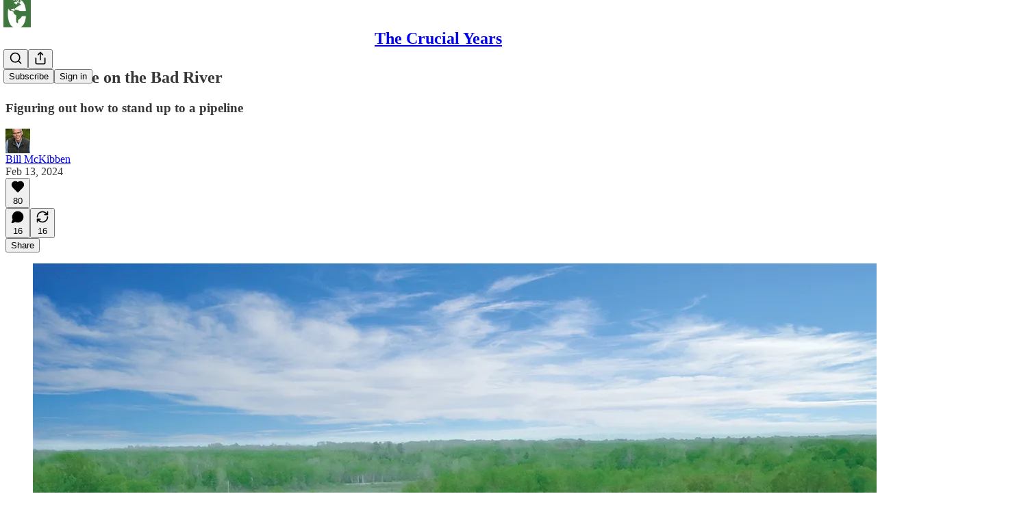

--- FILE ---
content_type: text/html; charset=utf-8
request_url: https://billmckibben.substack.com/p/good-trouble-on-the-bad-river
body_size: 43929
content:
<!DOCTYPE html>
<html lang="en">
    <head>
        <meta charset="utf-8" />
        <meta name="norton-safeweb-site-verification" content="24usqpep0ejc5w6hod3dulxwciwp0djs6c6ufp96av3t4whuxovj72wfkdjxu82yacb7430qjm8adbd5ezlt4592dq4zrvadcn9j9n-0btgdzpiojfzno16-fnsnu7xd" />
        
        <link rel="preconnect" href="https://substackcdn.com" />
        

        
            <title data-rh="true">Good trouble on the Bad River - by Bill McKibben</title>
            
            <meta data-rh="true" name="theme-color" content="#ffffff"/><meta data-rh="true" property="og:type" content="article"/><meta data-rh="true" property="og:title" content="Good trouble on the Bad River"/><meta data-rh="true" name="twitter:title" content="Good trouble on the Bad River"/><meta data-rh="true" name="description" content="Figuring out how to stand up to a pipeline"/><meta data-rh="true" property="og:description" content="Figuring out how to stand up to a pipeline"/><meta data-rh="true" name="twitter:description" content="Figuring out how to stand up to a pipeline"/><meta data-rh="true" property="og:image" content="https://substackcdn.com/image/fetch/$s_!iglP!,w_1200,h_675,c_fill,f_jpg,q_auto:good,fl_progressive:steep,g_auto/https%3A%2F%2Fsubstack-post-media.s3.amazonaws.com%2Fpublic%2Fimages%2Fa87d3b9c-dfd9-4c8c-916d-b9b18b2a94f9_2723x3960.jpeg"/><meta data-rh="true" name="twitter:image" content="https://substackcdn.com/image/fetch/$s_!CYx9!,f_auto,q_auto:best,fl_progressive:steep/https%3A%2F%2Fbillmckibben.substack.com%2Fapi%2Fv1%2Fpost_preview%2F141508656%2Ftwitter.jpg%3Fversion%3D4"/><meta data-rh="true" name="twitter:card" content="summary_large_image"/>
            
            
        

        

        <style>
          @layer legacy, tailwind, pencraftReset, pencraft;
        </style>

        
        <link rel="preload" as="style" href="https://substackcdn.com/bundle/theme/main.57ec6396ea4b5be03b65.css" />
        
        
        
        <link rel="preload" as="font" href="https://fonts.gstatic.com/s/spectral/v13/rnCr-xNNww_2s0amA9M5knjsS_ul.woff2" crossorigin />
        

        
            
                <link rel="stylesheet" type="text/css" href="https://substackcdn.com/bundle/static/css/7276.42f3d4e7.css" />
            
                <link rel="stylesheet" type="text/css" href="https://substackcdn.com/bundle/static/css/7045.0b7473d2.css" />
            
                <link rel="stylesheet" type="text/css" href="https://substackcdn.com/bundle/static/css/852.9cd7f82f.css" />
            
                <link rel="stylesheet" type="text/css" href="https://substackcdn.com/bundle/static/css/8577.8d59a919.css" />
            
                <link rel="stylesheet" type="text/css" href="https://substackcdn.com/bundle/static/css/1484.a3975370.css" />
            
                <link rel="stylesheet" type="text/css" href="https://substackcdn.com/bundle/static/css/5611.463006e7.css" />
            
                <link rel="stylesheet" type="text/css" href="https://substackcdn.com/bundle/static/css/5234.fa27c86a.css" />
            
                <link rel="stylesheet" type="text/css" href="https://substackcdn.com/bundle/static/css/5366.448b38a4.css" />
            
                <link rel="stylesheet" type="text/css" href="https://substackcdn.com/bundle/static/css/3401.b546e778.css" />
            
                <link rel="stylesheet" type="text/css" href="https://substackcdn.com/bundle/static/css/5136.b664b468.css" />
            
                <link rel="stylesheet" type="text/css" href="https://substackcdn.com/bundle/static/css/main.aba729d8.css" />
            
                <link rel="stylesheet" type="text/css" href="https://substackcdn.com/bundle/static/css/6379.813be60f.css" />
            
                <link rel="stylesheet" type="text/css" href="https://substackcdn.com/bundle/static/css/5136.b664b468.css" />
            
                <link rel="stylesheet" type="text/css" href="https://substackcdn.com/bundle/static/css/3401.b546e778.css" />
            
                <link rel="stylesheet" type="text/css" href="https://substackcdn.com/bundle/static/css/5366.448b38a4.css" />
            
                <link rel="stylesheet" type="text/css" href="https://substackcdn.com/bundle/static/css/5234.fa27c86a.css" />
            
                <link rel="stylesheet" type="text/css" href="https://substackcdn.com/bundle/static/css/5611.463006e7.css" />
            
                <link rel="stylesheet" type="text/css" href="https://substackcdn.com/bundle/static/css/1484.a3975370.css" />
            
                <link rel="stylesheet" type="text/css" href="https://substackcdn.com/bundle/static/css/8577.8d59a919.css" />
            
                <link rel="stylesheet" type="text/css" href="https://substackcdn.com/bundle/static/css/7045.0b7473d2.css" />
            
        

        
        
        
        
        <meta name="viewport" content="width=device-width, initial-scale=1, maximum-scale=1, user-scalable=0, viewport-fit=cover" />
        <meta name="author" content="Bill McKibben" />
        <meta property="og:url" content="https://billmckibben.substack.com/p/good-trouble-on-the-bad-river" />
        
        
        <link rel="canonical" href="https://billmckibben.substack.com/p/good-trouble-on-the-bad-river" />
        

        

        

        

        
            
                <link rel="shortcut icon" href="https://substackcdn.com/image/fetch/$s_!KhfL!,f_auto,q_auto:good,fl_progressive:steep/https%3A%2F%2Fbucketeer-e05bbc84-baa3-437e-9518-adb32be77984.s3.amazonaws.com%2Fpublic%2Fimages%2F8bbc8602-eb99-46a1-bb8a-9c3c0d9cf3fa%2Ffavicon.ico">
            
        
            
                <link rel="icon" type="image/png" sizes="16x16" href="https://substackcdn.com/image/fetch/$s_!jHC7!,f_auto,q_auto:good,fl_progressive:steep/https%3A%2F%2Fbucketeer-e05bbc84-baa3-437e-9518-adb32be77984.s3.amazonaws.com%2Fpublic%2Fimages%2F8bbc8602-eb99-46a1-bb8a-9c3c0d9cf3fa%2Ffavicon-16x16.png">
            
        
            
                <link rel="icon" type="image/png" sizes="32x32" href="https://substackcdn.com/image/fetch/$s_!us8P!,f_auto,q_auto:good,fl_progressive:steep/https%3A%2F%2Fbucketeer-e05bbc84-baa3-437e-9518-adb32be77984.s3.amazonaws.com%2Fpublic%2Fimages%2F8bbc8602-eb99-46a1-bb8a-9c3c0d9cf3fa%2Ffavicon-32x32.png">
            
        
            
                <link rel="apple-touch-icon" sizes="57x57" href="https://substackcdn.com/image/fetch/$s_!-EMk!,f_auto,q_auto:good,fl_progressive:steep/https%3A%2F%2Fbucketeer-e05bbc84-baa3-437e-9518-adb32be77984.s3.amazonaws.com%2Fpublic%2Fimages%2F8bbc8602-eb99-46a1-bb8a-9c3c0d9cf3fa%2Fapple-touch-icon-57x57.png">
            
        
            
                <link rel="apple-touch-icon" sizes="60x60" href="https://substackcdn.com/image/fetch/$s_!PMBo!,f_auto,q_auto:good,fl_progressive:steep/https%3A%2F%2Fbucketeer-e05bbc84-baa3-437e-9518-adb32be77984.s3.amazonaws.com%2Fpublic%2Fimages%2F8bbc8602-eb99-46a1-bb8a-9c3c0d9cf3fa%2Fapple-touch-icon-60x60.png">
            
        
            
                <link rel="apple-touch-icon" sizes="72x72" href="https://substackcdn.com/image/fetch/$s_!pytM!,f_auto,q_auto:good,fl_progressive:steep/https%3A%2F%2Fbucketeer-e05bbc84-baa3-437e-9518-adb32be77984.s3.amazonaws.com%2Fpublic%2Fimages%2F8bbc8602-eb99-46a1-bb8a-9c3c0d9cf3fa%2Fapple-touch-icon-72x72.png">
            
        
            
                <link rel="apple-touch-icon" sizes="76x76" href="https://substackcdn.com/image/fetch/$s_!wVxP!,f_auto,q_auto:good,fl_progressive:steep/https%3A%2F%2Fbucketeer-e05bbc84-baa3-437e-9518-adb32be77984.s3.amazonaws.com%2Fpublic%2Fimages%2F8bbc8602-eb99-46a1-bb8a-9c3c0d9cf3fa%2Fapple-touch-icon-76x76.png">
            
        
            
                <link rel="apple-touch-icon" sizes="114x114" href="https://substackcdn.com/image/fetch/$s_!hh-J!,f_auto,q_auto:good,fl_progressive:steep/https%3A%2F%2Fbucketeer-e05bbc84-baa3-437e-9518-adb32be77984.s3.amazonaws.com%2Fpublic%2Fimages%2F8bbc8602-eb99-46a1-bb8a-9c3c0d9cf3fa%2Fapple-touch-icon-114x114.png">
            
        
            
                <link rel="apple-touch-icon" sizes="120x120" href="https://substackcdn.com/image/fetch/$s_!0N7k!,f_auto,q_auto:good,fl_progressive:steep/https%3A%2F%2Fbucketeer-e05bbc84-baa3-437e-9518-adb32be77984.s3.amazonaws.com%2Fpublic%2Fimages%2F8bbc8602-eb99-46a1-bb8a-9c3c0d9cf3fa%2Fapple-touch-icon-120x120.png">
            
        
            
                <link rel="apple-touch-icon" sizes="144x144" href="https://substackcdn.com/image/fetch/$s_!1jzn!,f_auto,q_auto:good,fl_progressive:steep/https%3A%2F%2Fbucketeer-e05bbc84-baa3-437e-9518-adb32be77984.s3.amazonaws.com%2Fpublic%2Fimages%2F8bbc8602-eb99-46a1-bb8a-9c3c0d9cf3fa%2Fapple-touch-icon-144x144.png">
            
        
            
                <link rel="apple-touch-icon" sizes="152x152" href="https://substackcdn.com/image/fetch/$s_!OIdL!,f_auto,q_auto:good,fl_progressive:steep/https%3A%2F%2Fbucketeer-e05bbc84-baa3-437e-9518-adb32be77984.s3.amazonaws.com%2Fpublic%2Fimages%2F8bbc8602-eb99-46a1-bb8a-9c3c0d9cf3fa%2Fapple-touch-icon-152x152.png">
            
        
            
                <link rel="apple-touch-icon" sizes="167x167" href="https://substackcdn.com/image/fetch/$s_!8HGP!,f_auto,q_auto:good,fl_progressive:steep/https%3A%2F%2Fbucketeer-e05bbc84-baa3-437e-9518-adb32be77984.s3.amazonaws.com%2Fpublic%2Fimages%2F8bbc8602-eb99-46a1-bb8a-9c3c0d9cf3fa%2Fapple-touch-icon-167x167.png">
            
        
            
                <link rel="apple-touch-icon" sizes="180x180" href="https://substackcdn.com/image/fetch/$s_!mCZB!,f_auto,q_auto:good,fl_progressive:steep/https%3A%2F%2Fbucketeer-e05bbc84-baa3-437e-9518-adb32be77984.s3.amazonaws.com%2Fpublic%2Fimages%2F8bbc8602-eb99-46a1-bb8a-9c3c0d9cf3fa%2Fapple-touch-icon-180x180.png">
            
        
            
                <link rel="apple-touch-icon" sizes="1024x1024" href="https://substackcdn.com/image/fetch/$s_!9-Bi!,f_auto,q_auto:good,fl_progressive:steep/https%3A%2F%2Fbucketeer-e05bbc84-baa3-437e-9518-adb32be77984.s3.amazonaws.com%2Fpublic%2Fimages%2F8bbc8602-eb99-46a1-bb8a-9c3c0d9cf3fa%2Fapple-touch-icon-1024x1024.png">
            
        
            
        
            
        
            
        

        

        
            <link rel="alternate" type="application/rss+xml" href="/feed" title="The Crucial Years"/>
        

        
        
          <style>
            @font-face{font-family:'Spectral';font-style:italic;font-weight:400;font-display:fallback;src:url(https://fonts.gstatic.com/s/spectral/v13/rnCt-xNNww_2s0amA9M8on7mTNmnUHowCw.woff2) format('woff2');unicode-range:U+0301,U+0400-045F,U+0490-0491,U+04B0-04B1,U+2116}@font-face{font-family:'Spectral';font-style:italic;font-weight:400;font-display:fallback;src:url(https://fonts.gstatic.com/s/spectral/v13/rnCt-xNNww_2s0amA9M8onXmTNmnUHowCw.woff2) format('woff2');unicode-range:U+0102-0103,U+0110-0111,U+0128-0129,U+0168-0169,U+01A0-01A1,U+01AF-01B0,U+0300-0301,U+0303-0304,U+0308-0309,U+0323,U+0329,U+1EA0-1EF9,U+20AB}@font-face{font-family:'Spectral';font-style:italic;font-weight:400;font-display:fallback;src:url(https://fonts.gstatic.com/s/spectral/v13/rnCt-xNNww_2s0amA9M8onTmTNmnUHowCw.woff2) format('woff2');unicode-range:U+0100-02AF,U+0304,U+0308,U+0329,U+1E00-1E9F,U+1EF2-1EFF,U+2020,U+20A0-20AB,U+20AD-20CF,U+2113,U+2C60-2C7F,U+A720-A7FF}@font-face{font-family:'Spectral';font-style:italic;font-weight:400;font-display:fallback;src:url(https://fonts.gstatic.com/s/spectral/v13/rnCt-xNNww_2s0amA9M8onrmTNmnUHo.woff2) format('woff2');unicode-range:U+0000-00FF,U+0131,U+0152-0153,U+02BB-02BC,U+02C6,U+02DA,U+02DC,U+0304,U+0308,U+0329,U+2000-206F,U+2074,U+20AC,U+2122,U+2191,U+2193,U+2212,U+2215,U+FEFF,U+FFFD}@font-face{font-family:'Spectral';font-style:normal;font-weight:400;font-display:fallback;src:url(https://fonts.gstatic.com/s/spectral/v13/rnCr-xNNww_2s0amA9M9knjsS_ulYHs.woff2) format('woff2');unicode-range:U+0301,U+0400-045F,U+0490-0491,U+04B0-04B1,U+2116}@font-face{font-family:'Spectral';font-style:normal;font-weight:400;font-display:fallback;src:url(https://fonts.gstatic.com/s/spectral/v13/rnCr-xNNww_2s0amA9M2knjsS_ulYHs.woff2) format('woff2');unicode-range:U+0102-0103,U+0110-0111,U+0128-0129,U+0168-0169,U+01A0-01A1,U+01AF-01B0,U+0300-0301,U+0303-0304,U+0308-0309,U+0323,U+0329,U+1EA0-1EF9,U+20AB}@font-face{font-family:'Spectral';font-style:normal;font-weight:400;font-display:fallback;src:url(https://fonts.gstatic.com/s/spectral/v13/rnCr-xNNww_2s0amA9M3knjsS_ulYHs.woff2) format('woff2');unicode-range:U+0100-02AF,U+0304,U+0308,U+0329,U+1E00-1E9F,U+1EF2-1EFF,U+2020,U+20A0-20AB,U+20AD-20CF,U+2113,U+2C60-2C7F,U+A720-A7FF}@font-face{font-family:'Spectral';font-style:normal;font-weight:400;font-display:fallback;src:url(https://fonts.gstatic.com/s/spectral/v13/rnCr-xNNww_2s0amA9M5knjsS_ul.woff2) format('woff2');unicode-range:U+0000-00FF,U+0131,U+0152-0153,U+02BB-02BC,U+02C6,U+02DA,U+02DC,U+0304,U+0308,U+0329,U+2000-206F,U+2074,U+20AC,U+2122,U+2191,U+2193,U+2212,U+2215,U+FEFF,U+FFFD}@font-face{font-family:'Spectral';font-style:normal;font-weight:600;font-display:fallback;src:url(https://fonts.gstatic.com/s/spectral/v13/rnCs-xNNww_2s0amA9vmtm3FafaPWnIIMrY.woff2) format('woff2');unicode-range:U+0301,U+0400-045F,U+0490-0491,U+04B0-04B1,U+2116}@font-face{font-family:'Spectral';font-style:normal;font-weight:600;font-display:fallback;src:url(https://fonts.gstatic.com/s/spectral/v13/rnCs-xNNww_2s0amA9vmtm3OafaPWnIIMrY.woff2) format('woff2');unicode-range:U+0102-0103,U+0110-0111,U+0128-0129,U+0168-0169,U+01A0-01A1,U+01AF-01B0,U+0300-0301,U+0303-0304,U+0308-0309,U+0323,U+0329,U+1EA0-1EF9,U+20AB}@font-face{font-family:'Spectral';font-style:normal;font-weight:600;font-display:fallback;src:url(https://fonts.gstatic.com/s/spectral/v13/rnCs-xNNww_2s0amA9vmtm3PafaPWnIIMrY.woff2) format('woff2');unicode-range:U+0100-02AF,U+0304,U+0308,U+0329,U+1E00-1E9F,U+1EF2-1EFF,U+2020,U+20A0-20AB,U+20AD-20CF,U+2113,U+2C60-2C7F,U+A720-A7FF}@font-face{font-family:'Spectral';font-style:normal;font-weight:600;font-display:fallback;src:url(https://fonts.gstatic.com/s/spectral/v13/rnCs-xNNww_2s0amA9vmtm3BafaPWnII.woff2) format('woff2');unicode-range:U+0000-00FF,U+0131,U+0152-0153,U+02BB-02BC,U+02C6,U+02DA,U+02DC,U+0304,U+0308,U+0329,U+2000-206F,U+2074,U+20AC,U+2122,U+2191,U+2193,U+2212,U+2215,U+FEFF,U+FFFD}
            
          </style>
        
        

        <style>:root{--color_theme_bg_pop:#3f783e;--background_pop:#3f783e;--cover_bg_color:#FFFFFF;--cover_bg_color_secondary:#f0f0f0;--background_pop_darken:#366735;--print_on_pop:#ffffff;--color_theme_bg_pop_darken:#366735;--color_theme_print_on_pop:#ffffff;--color_theme_bg_pop_20:rgba(63, 120, 62, 0.2);--color_theme_bg_pop_30:rgba(63, 120, 62, 0.3);--print_pop:#3f783e;--color_theme_accent:#3f783e;--cover_print_primary:#363737;--cover_print_secondary:#757575;--cover_print_tertiary:#b6b6b6;--cover_border_color:#3f783e;--home_hero:magaziney;--home_posts:list;--web_bg_color:#ffffff;--background_contrast_1:#f0f0f0;--background_contrast_2:#dddddd;--background_contrast_3:#b7b7b7;--background_contrast_4:#929292;--background_contrast_5:#515151;--color_theme_bg_contrast_1:#f0f0f0;--color_theme_bg_contrast_2:#dddddd;--color_theme_bg_contrast_3:#b7b7b7;--color_theme_bg_contrast_4:#929292;--color_theme_bg_contrast_5:#515151;--color_theme_bg_elevated:#ffffff;--color_theme_bg_elevated_secondary:#f0f0f0;--color_theme_bg_elevated_tertiary:#dddddd;--color_theme_detail:#e6e6e6;--background_contrast_pop:rgba(63, 120, 62, 0.4);--color_theme_bg_contrast_pop:rgba(63, 120, 62, 0.4);--theme_bg_is_dark:0;--print_on_web_bg_color:#363737;--print_secondary_on_web_bg_color:#868787;--background_pop_rgb:63, 120, 62;--color_theme_bg_pop_rgb:63, 120, 62;--color_theme_accent_rgb:63, 120, 62;}</style>

        
            <link rel="stylesheet" href="https://substackcdn.com/bundle/theme/main.57ec6396ea4b5be03b65.css" />
        

        <style></style>

        

        

        

        
    </head>

    <body class="">
        

        

        

        

        

        

        <div id="entry">
            <div id="main" class="main typography use-theme-bg"><div class="pencraft pc-display-contents pc-reset pubTheme-yiXxQA"><div data-testid="navbar" class="main-menu"><div class="mainMenuContent-DME8DR"><div style="position:relative;height:71px;" class="pencraft pc-display-flex pc-gap-12 pc-paddingLeft-20 pc-paddingRight-20 pc-justifyContent-space-between pc-alignItems-center pc-reset border-bottom-detail-k1F6C4 topBar-pIF0J1"><div style="flex-basis:0px;flex-grow:1;" class="logoContainer-p12gJb"><a href="/" native class="pencraft pc-display-contents pc-reset"><div draggable="false" class="pencraft pc-display-flex pc-position-relative pc-reset"><div style="width:40px;height:40px;" class="pencraft pc-display-flex pc-reset bg-white-ZBV5av pc-borderRadius-sm overflow-hidden-WdpwT6 sizing-border-box-DggLA4"><picture><source type="image/webp" srcset="https://substackcdn.com/image/fetch/$s_!z73m!,w_80,h_80,c_fill,f_webp,q_auto:good,fl_progressive:steep,g_auto/https%3A%2F%2Fbucketeer-e05bbc84-baa3-437e-9518-adb32be77984.s3.amazonaws.com%2Fpublic%2Fimages%2Ff302fd15-79cd-4d17-8d78-b0662821d762_601x601.png"/><img src="https://substackcdn.com/image/fetch/$s_!z73m!,w_80,h_80,c_fill,f_auto,q_auto:good,fl_progressive:steep,g_auto/https%3A%2F%2Fbucketeer-e05bbc84-baa3-437e-9518-adb32be77984.s3.amazonaws.com%2Fpublic%2Fimages%2Ff302fd15-79cd-4d17-8d78-b0662821d762_601x601.png" sizes="100vw" alt="The Crucial Years" width="80" height="80" style="width:40px;height:40px;" draggable="false" class="img-OACg1c object-fit-cover-u4ReeV pencraft pc-reset"/></picture></div></div></a></div><div style="flex-grow:0;" class="titleContainer-DJYq5v"><h1 class="pencraft pc-reset font-pub-headings-FE5byy reset-IxiVJZ title-oOnUGd"><a href="/" class="pencraft pc-display-contents pc-reset">The Crucial Years</a></h1></div><div style="flex-basis:0px;flex-grow:1;" class="pencraft pc-display-flex pc-justifyContent-flex-end pc-alignItems-center pc-reset"><div class="buttonsContainer-SJBuep"><div class="pencraft pc-display-flex pc-gap-8 pc-justifyContent-flex-end pc-alignItems-center pc-reset navbar-buttons"><div class="pencraft pc-display-flex pc-gap-4 pc-reset"><span data-state="closed"><button tabindex="0" type="button" aria-label="Search" class="pencraft pc-reset pencraft iconButton-mq_Et5 iconButtonBase-dJGHgN buttonBase-GK1x3M buttonStyle-r7yGCK size_md-gCDS3o priority_tertiary-rlke8z"><svg xmlns="http://www.w3.org/2000/svg" width="20" height="20" viewBox="0 0 24 24" fill="none" stroke="currentColor" stroke-width="2" stroke-linecap="round" stroke-linejoin="round" class="lucide lucide-search"><circle cx="11" cy="11" r="8"></circle><path d="m21 21-4.3-4.3"></path></svg></button></span><button tabindex="0" type="button" aria-label="Share Publication" id="headlessui-menu-button-P0-5" aria-haspopup="menu" aria-expanded="false" data-headlessui-state class="pencraft pc-reset pencraft iconButton-mq_Et5 iconButtonBase-dJGHgN buttonBase-GK1x3M buttonStyle-r7yGCK size_md-gCDS3o priority_tertiary-rlke8z"><svg xmlns="http://www.w3.org/2000/svg" width="20" height="20" viewBox="0 0 24 24" fill="none" stroke="currentColor" stroke-width="2" stroke-linecap="round" stroke-linejoin="round" class="lucide lucide-share"><path d="M4 12v8a2 2 0 0 0 2 2h12a2 2 0 0 0 2-2v-8"></path><polyline points="16 6 12 2 8 6"></polyline><line x1="12" x2="12" y1="2" y2="15"></line></svg></button></div><button tabindex="0" type="button" data-testid="noncontributor-cta-button" class="pencraft pc-reset pencraft buttonBase-GK1x3M buttonText-X0uSmG buttonStyle-r7yGCK priority_primary-RfbeYt size_md-gCDS3o">Subscribe</button><button tabindex="0" type="button" native data-href="https://substack.com/sign-in?redirect=%2Fp%2Fgood-trouble-on-the-bad-river&amp;for_pub=billmckibben" class="pencraft pc-reset pencraft buttonBase-GK1x3M buttonText-X0uSmG buttonStyle-r7yGCK priority_tertiary-rlke8z size_md-gCDS3o">Sign in</button></div></div></div></div></div><div style="height:72px;"></div></div></div><div><script type="application/ld+json">{"@context":"https://schema.org","@type":"NewsArticle","url":"https://billmckibben.substack.com/p/good-trouble-on-the-bad-river","mainEntityOfPage":"https://billmckibben.substack.com/p/good-trouble-on-the-bad-river","headline":"Good trouble on the Bad River","description":"Figuring out how to stand up to a pipeline","image":[{"@type":"ImageObject","url":"https://substackcdn.com/image/fetch/$s_!iglP!,f_auto,q_auto:good,fl_progressive:steep/https%3A%2F%2Fsubstack-post-media.s3.amazonaws.com%2Fpublic%2Fimages%2Fa87d3b9c-dfd9-4c8c-916d-b9b18b2a94f9_2723x3960.jpeg"}],"datePublished":"2024-02-13T17:58:43+00:00","dateModified":"2024-02-13T17:58:43+00:00","isAccessibleForFree":true,"author":[{"@type":"Person","name":"Bill McKibben","url":"https://substack.com/@billmckibben","description":"Author, educator, and environmental activist; a founder of 350.org and Third Act.","identifier":"user:2098110","image":{"@type":"ImageObject","contentUrl":"https://substackcdn.com/image/fetch/$s_!ZTac!,f_auto,q_auto:good,fl_progressive:steep/https%3A%2F%2Fbucketeer-e05bbc84-baa3-437e-9518-adb32be77984.s3.amazonaws.com%2Fpublic%2Fimages%2F9b411f6d-27ce-425d-842d-40ff6720d1d4_2000x3000.jpeg","thumbnailUrl":"https://substackcdn.com/image/fetch/$s_!ZTac!,w_128,h_128,c_limit,f_auto,q_auto:good,fl_progressive:steep/https%3A%2F%2Fbucketeer-e05bbc84-baa3-437e-9518-adb32be77984.s3.amazonaws.com%2Fpublic%2Fimages%2F9b411f6d-27ce-425d-842d-40ff6720d1d4_2000x3000.jpeg"}}],"publisher":{"@type":"Organization","name":"The Crucial Years","url":"https://billmckibben.substack.com","description":"Working on Winning the Climate Fight","interactionStatistic":{"@type":"InteractionCounter","name":"Subscribers","interactionType":"https://schema.org/SubscribeAction","userInteractionCount":100000},"identifier":"pub:438146","logo":{"@type":"ImageObject","url":"https://substackcdn.com/image/fetch/$s_!z73m!,f_auto,q_auto:good,fl_progressive:steep/https%3A%2F%2Fbucketeer-e05bbc84-baa3-437e-9518-adb32be77984.s3.amazonaws.com%2Fpublic%2Fimages%2Ff302fd15-79cd-4d17-8d78-b0662821d762_601x601.png","contentUrl":"https://substackcdn.com/image/fetch/$s_!z73m!,f_auto,q_auto:good,fl_progressive:steep/https%3A%2F%2Fbucketeer-e05bbc84-baa3-437e-9518-adb32be77984.s3.amazonaws.com%2Fpublic%2Fimages%2Ff302fd15-79cd-4d17-8d78-b0662821d762_601x601.png","thumbnailUrl":"https://substackcdn.com/image/fetch/$s_!z73m!,w_128,h_128,c_limit,f_auto,q_auto:good,fl_progressive:steep/https%3A%2F%2Fbucketeer-e05bbc84-baa3-437e-9518-adb32be77984.s3.amazonaws.com%2Fpublic%2Fimages%2Ff302fd15-79cd-4d17-8d78-b0662821d762_601x601.png"},"image":{"@type":"ImageObject","url":"https://substackcdn.com/image/fetch/$s_!z73m!,f_auto,q_auto:good,fl_progressive:steep/https%3A%2F%2Fbucketeer-e05bbc84-baa3-437e-9518-adb32be77984.s3.amazonaws.com%2Fpublic%2Fimages%2Ff302fd15-79cd-4d17-8d78-b0662821d762_601x601.png","contentUrl":"https://substackcdn.com/image/fetch/$s_!z73m!,f_auto,q_auto:good,fl_progressive:steep/https%3A%2F%2Fbucketeer-e05bbc84-baa3-437e-9518-adb32be77984.s3.amazonaws.com%2Fpublic%2Fimages%2Ff302fd15-79cd-4d17-8d78-b0662821d762_601x601.png","thumbnailUrl":"https://substackcdn.com/image/fetch/$s_!z73m!,w_128,h_128,c_limit,f_auto,q_auto:good,fl_progressive:steep/https%3A%2F%2Fbucketeer-e05bbc84-baa3-437e-9518-adb32be77984.s3.amazonaws.com%2Fpublic%2Fimages%2Ff302fd15-79cd-4d17-8d78-b0662821d762_601x601.png"}},"interactionStatistic":[{"@type":"InteractionCounter","interactionType":"https://schema.org/LikeAction","userInteractionCount":80},{"@type":"InteractionCounter","interactionType":"https://schema.org/ShareAction","userInteractionCount":16},{"@type":"InteractionCounter","interactionType":"https://schema.org/CommentAction","userInteractionCount":16}]}</script><div aria-label="Post" role="main" class="single-post-container"><div class="container"><div class="single-post"><div class="pencraft pc-display-contents pc-reset pubTheme-yiXxQA"><article class="typography newsletter-post post"><div role="region" aria-label="Post header" class="post-header"><h1 dir="auto" class="post-title published title-X77sOw">Good trouble on the Bad River</h1><h3 dir="auto" class="subtitle subtitle-HEEcLo">Figuring out how to stand up to a pipeline</h3><div aria-label="Post UFI" role="region" class="pencraft pc-display-flex pc-flexDirection-column pc-paddingBottom-16 pc-reset"><div class="pencraft pc-display-flex pc-flexDirection-column pc-paddingTop-16 pc-paddingBottom-16 pc-reset"><div class="pencraft pc-display-flex pc-gap-12 pc-alignItems-center pc-reset byline-wrapper"><div class="pencraft pc-display-flex pc-reset"><div class="pencraft pc-display-flex pc-flexDirection-row pc-gap-8 pc-alignItems-center pc-justifyContent-flex-start pc-reset"><div style="--scale:36px;--offset:9px;--border-width:4.5px;" class="pencraft pc-display-flex pc-flexDirection-row pc-alignItems-center pc-justifyContent-flex-start pc-reset ltr-qDBmby"><a href="https://substack.com/@billmckibben" aria-label="View Bill McKibben's profile" class="pencraft pc-display-contents pc-reset"><div style="--scale:36px;" tabindex="0" class="pencraft pc-display-flex pc-width-36 pc-height-36 pc-justifyContent-center pc-alignItems-center pc-position-relative pc-reset bg-secondary-UUD3_J flex-auto-j3S2WA animate-XFJxE4 outline-detail-vcQLyr pc-borderRadius-full overflow-hidden-WdpwT6 sizing-border-box-DggLA4 pressable-sm-YIJFKJ showFocus-sk_vEm container-TAtrWj interactive-UkK0V6 avatar-u8q6xB last-JfNEJ_"><div style="--scale:36px;" title="Bill McKibben" class="pencraft pc-display-flex pc-width-36 pc-height-36 pc-justifyContent-center pc-alignItems-center pc-position-relative pc-reset bg-secondary-UUD3_J flex-auto-j3S2WA outline-detail-vcQLyr pc-borderRadius-full overflow-hidden-WdpwT6 sizing-border-box-DggLA4 container-TAtrWj"><picture><source type="image/webp" srcset="https://substackcdn.com/image/fetch/$s_!ZTac!,w_36,h_36,c_fill,f_webp,q_auto:good,fl_progressive:steep/https%3A%2F%2Fbucketeer-e05bbc84-baa3-437e-9518-adb32be77984.s3.amazonaws.com%2Fpublic%2Fimages%2F9b411f6d-27ce-425d-842d-40ff6720d1d4_2000x3000.jpeg 36w, https://substackcdn.com/image/fetch/$s_!ZTac!,w_72,h_72,c_fill,f_webp,q_auto:good,fl_progressive:steep/https%3A%2F%2Fbucketeer-e05bbc84-baa3-437e-9518-adb32be77984.s3.amazonaws.com%2Fpublic%2Fimages%2F9b411f6d-27ce-425d-842d-40ff6720d1d4_2000x3000.jpeg 72w, https://substackcdn.com/image/fetch/$s_!ZTac!,w_108,h_108,c_fill,f_webp,q_auto:good,fl_progressive:steep/https%3A%2F%2Fbucketeer-e05bbc84-baa3-437e-9518-adb32be77984.s3.amazonaws.com%2Fpublic%2Fimages%2F9b411f6d-27ce-425d-842d-40ff6720d1d4_2000x3000.jpeg 108w" sizes="36px"/><img src="https://substackcdn.com/image/fetch/$s_!ZTac!,w_36,h_36,c_fill,f_auto,q_auto:good,fl_progressive:steep/https%3A%2F%2Fbucketeer-e05bbc84-baa3-437e-9518-adb32be77984.s3.amazonaws.com%2Fpublic%2Fimages%2F9b411f6d-27ce-425d-842d-40ff6720d1d4_2000x3000.jpeg" sizes="36px" alt="Bill McKibben's avatar" srcset="https://substackcdn.com/image/fetch/$s_!ZTac!,w_36,h_36,c_fill,f_auto,q_auto:good,fl_progressive:steep/https%3A%2F%2Fbucketeer-e05bbc84-baa3-437e-9518-adb32be77984.s3.amazonaws.com%2Fpublic%2Fimages%2F9b411f6d-27ce-425d-842d-40ff6720d1d4_2000x3000.jpeg 36w, https://substackcdn.com/image/fetch/$s_!ZTac!,w_72,h_72,c_fill,f_auto,q_auto:good,fl_progressive:steep/https%3A%2F%2Fbucketeer-e05bbc84-baa3-437e-9518-adb32be77984.s3.amazonaws.com%2Fpublic%2Fimages%2F9b411f6d-27ce-425d-842d-40ff6720d1d4_2000x3000.jpeg 72w, https://substackcdn.com/image/fetch/$s_!ZTac!,w_108,h_108,c_fill,f_auto,q_auto:good,fl_progressive:steep/https%3A%2F%2Fbucketeer-e05bbc84-baa3-437e-9518-adb32be77984.s3.amazonaws.com%2Fpublic%2Fimages%2F9b411f6d-27ce-425d-842d-40ff6720d1d4_2000x3000.jpeg 108w" width="36" height="36" draggable="false" class="img-OACg1c object-fit-cover-u4ReeV pencraft pc-reset"/></picture></div></div></a></div></div></div><div class="pencraft pc-display-flex pc-flexDirection-column pc-reset"><div class="pencraft pc-reset color-pub-primary-text-NyXPlw line-height-20-t4M0El font-meta-MWBumP size-11-NuY2Zx weight-medium-fw81nC transform-uppercase-yKDgcq reset-IxiVJZ meta-EgzBVA"><span data-state="closed"><a href="https://substack.com/@billmckibben" class="pencraft pc-reset decoration-hover-underline-ClDVRM reset-IxiVJZ">Bill McKibben</a></span></div><div class="pencraft pc-display-flex pc-gap-4 pc-reset"><div class="pencraft pc-reset color-pub-secondary-text-hGQ02T line-height-20-t4M0El font-meta-MWBumP size-11-NuY2Zx weight-medium-fw81nC transform-uppercase-yKDgcq reset-IxiVJZ meta-EgzBVA">Feb 13, 2024</div></div></div></div></div><div class="pencraft pc-display-flex pc-gap-16 pc-paddingTop-16 pc-paddingBottom-16 pc-justifyContent-space-between pc-alignItems-center pc-reset flex-grow-rzmknG border-top-detail-themed-k9TZAY border-bottom-detail-themed-Ua9186 post-ufi"><div class="pencraft pc-display-flex pc-gap-8 pc-reset"><div class="like-button-container post-ufi-button style-button"><button tabindex="0" type="button" aria-label="Like (80)" aria-pressed="false" class="pencraft pc-reset pencraft post-ufi-button style-button has-label with-border"><svg role="img" style="height:20px;width:20px;" width="20" height="20" viewBox="0 0 24 24" fill="#000000" stroke-width="2" stroke="#000" xmlns="http://www.w3.org/2000/svg" class="icon"><g><title></title><svg xmlns="http://www.w3.org/2000/svg" width="24" height="24" viewBox="0 0 24 24" stroke-width="2" stroke-linecap="round" stroke-linejoin="round" class="lucide lucide-heart"><path d="M19 14c1.49-1.46 3-3.21 3-5.5A5.5 5.5 0 0 0 16.5 3c-1.76 0-3 .5-4.5 2-1.5-1.5-2.74-2-4.5-2A5.5 5.5 0 0 0 2 8.5c0 2.3 1.5 4.05 3 5.5l7 7Z"></path></svg></g></svg><div class="label">80</div></button></div><button tabindex="0" type="button" aria-label="View comments (16)" data-href="https://billmckibben.substack.com/p/good-trouble-on-the-bad-river/comments" class="pencraft pc-reset pencraft post-ufi-button style-button post-ufi-comment-button has-label with-border"><svg role="img" style="height:20px;width:20px;" width="20" height="20" viewBox="0 0 24 24" fill="#000000" stroke-width="2" stroke="#000" xmlns="http://www.w3.org/2000/svg" class="icon"><g><title></title><svg xmlns="http://www.w3.org/2000/svg" width="24" height="24" viewBox="0 0 24 24" stroke-width="2" stroke-linecap="round" stroke-linejoin="round" class="lucide lucide-message-circle"><path d="M7.9 20A9 9 0 1 0 4 16.1L2 22Z"></path></svg></g></svg><div class="label">16</div></button><button tabindex="0" type="button" class="pencraft pc-reset pencraft post-ufi-button style-button has-label with-border"><svg role="img" style="height:20px;width:20px;" width="20" height="20" viewBox="0 0 24 24" fill="none" stroke-width="2" stroke="#000" xmlns="http://www.w3.org/2000/svg" class="icon"><g><title></title><path d="M21 3V8M21 8H16M21 8L18 5.29962C16.7056 4.14183 15.1038 3.38328 13.3879 3.11547C11.6719 2.84766 9.9152 3.08203 8.32951 3.79031C6.74382 4.49858 5.39691 5.65051 4.45125 7.10715C3.5056 8.5638 3.00158 10.2629 3 11.9996M3 21V16M3 16H8M3 16L6 18.7C7.29445 19.8578 8.89623 20.6163 10.6121 20.8841C12.3281 21.152 14.0848 20.9176 15.6705 20.2093C17.2562 19.501 18.6031 18.3491 19.5487 16.8925C20.4944 15.4358 20.9984 13.7367 21 12" stroke-linecap="round" stroke-linejoin="round"></path></g></svg><div class="label">16</div></button></div><div class="pencraft pc-display-flex pc-gap-8 pc-reset"><button tabindex="0" type="button" class="pencraft pc-reset pencraft post-ufi-button style-button has-label with-border"><div class="label">Share</div></button></div></div></div></div><div class="visibility-check"></div><div><div class="available-content"><div dir="auto" class="body markup"><div class="captioned-image-container"><figure><a target="_blank" href="https://substackcdn.com/image/fetch/$s_!iglP!,f_auto,q_auto:good,fl_progressive:steep/https%3A%2F%2Fsubstack-post-media.s3.amazonaws.com%2Fpublic%2Fimages%2Fa87d3b9c-dfd9-4c8c-916d-b9b18b2a94f9_2723x3960.jpeg" data-component-name="Image2ToDOM" rel class="image-link image2 is-viewable-img can-restack"><div class="image2-inset can-restack"><picture><source type="image/webp" srcset="https://substackcdn.com/image/fetch/$s_!iglP!,w_424,c_limit,f_webp,q_auto:good,fl_progressive:steep/https%3A%2F%2Fsubstack-post-media.s3.amazonaws.com%2Fpublic%2Fimages%2Fa87d3b9c-dfd9-4c8c-916d-b9b18b2a94f9_2723x3960.jpeg 424w, https://substackcdn.com/image/fetch/$s_!iglP!,w_848,c_limit,f_webp,q_auto:good,fl_progressive:steep/https%3A%2F%2Fsubstack-post-media.s3.amazonaws.com%2Fpublic%2Fimages%2Fa87d3b9c-dfd9-4c8c-916d-b9b18b2a94f9_2723x3960.jpeg 848w, https://substackcdn.com/image/fetch/$s_!iglP!,w_1272,c_limit,f_webp,q_auto:good,fl_progressive:steep/https%3A%2F%2Fsubstack-post-media.s3.amazonaws.com%2Fpublic%2Fimages%2Fa87d3b9c-dfd9-4c8c-916d-b9b18b2a94f9_2723x3960.jpeg 1272w, https://substackcdn.com/image/fetch/$s_!iglP!,w_1456,c_limit,f_webp,q_auto:good,fl_progressive:steep/https%3A%2F%2Fsubstack-post-media.s3.amazonaws.com%2Fpublic%2Fimages%2Fa87d3b9c-dfd9-4c8c-916d-b9b18b2a94f9_2723x3960.jpeg 1456w" sizes="100vw"/><img src="https://substackcdn.com/image/fetch/$s_!iglP!,w_1456,c_limit,f_auto,q_auto:good,fl_progressive:steep/https%3A%2F%2Fsubstack-post-media.s3.amazonaws.com%2Fpublic%2Fimages%2Fa87d3b9c-dfd9-4c8c-916d-b9b18b2a94f9_2723x3960.jpeg" width="1456" height="2117" data-attrs="{&quot;src&quot;:&quot;https://substack-post-media.s3.amazonaws.com/public/images/a87d3b9c-dfd9-4c8c-916d-b9b18b2a94f9_2723x3960.jpeg&quot;,&quot;srcNoWatermark&quot;:null,&quot;fullscreen&quot;:null,&quot;imageSize&quot;:null,&quot;height&quot;:2117,&quot;width&quot;:1456,&quot;resizeWidth&quot;:null,&quot;bytes&quot;:7339898,&quot;alt&quot;:null,&quot;title&quot;:null,&quot;type&quot;:&quot;image/jpeg&quot;,&quot;href&quot;:null,&quot;belowTheFold&quot;:false,&quot;topImage&quot;:true,&quot;internalRedirect&quot;:null,&quot;isProcessing&quot;:false,&quot;align&quot;:null,&quot;offset&quot;:false}" alt srcset="https://substackcdn.com/image/fetch/$s_!iglP!,w_424,c_limit,f_auto,q_auto:good,fl_progressive:steep/https%3A%2F%2Fsubstack-post-media.s3.amazonaws.com%2Fpublic%2Fimages%2Fa87d3b9c-dfd9-4c8c-916d-b9b18b2a94f9_2723x3960.jpeg 424w, https://substackcdn.com/image/fetch/$s_!iglP!,w_848,c_limit,f_auto,q_auto:good,fl_progressive:steep/https%3A%2F%2Fsubstack-post-media.s3.amazonaws.com%2Fpublic%2Fimages%2Fa87d3b9c-dfd9-4c8c-916d-b9b18b2a94f9_2723x3960.jpeg 848w, https://substackcdn.com/image/fetch/$s_!iglP!,w_1272,c_limit,f_auto,q_auto:good,fl_progressive:steep/https%3A%2F%2Fsubstack-post-media.s3.amazonaws.com%2Fpublic%2Fimages%2Fa87d3b9c-dfd9-4c8c-916d-b9b18b2a94f9_2723x3960.jpeg 1272w, https://substackcdn.com/image/fetch/$s_!iglP!,w_1456,c_limit,f_auto,q_auto:good,fl_progressive:steep/https%3A%2F%2Fsubstack-post-media.s3.amazonaws.com%2Fpublic%2Fimages%2Fa87d3b9c-dfd9-4c8c-916d-b9b18b2a94f9_2723x3960.jpeg 1456w" sizes="100vw" fetchpriority="high" class="sizing-normal"/></picture><div class="image-link-expand"><div class="pencraft pc-display-flex pc-gap-8 pc-reset"><button tabindex="0" type="button" class="pencraft pc-reset pencraft icon-container restack-image"><svg role="img" style="height:20px;width:20px" width="20" height="20" viewBox="0 0 20 20" fill="none" stroke-width="1.5" stroke="var(--color-fg-primary)" stroke-linecap="round" stroke-linejoin="round" xmlns="http://www.w3.org/2000/svg"><g><title></title><path d="M2.53001 7.81595C3.49179 4.73911 6.43281 2.5 9.91173 2.5C13.1684 2.5 15.9537 4.46214 17.0852 7.23684L17.6179 8.67647M17.6179 8.67647L18.5002 4.26471M17.6179 8.67647L13.6473 6.91176M17.4995 12.1841C16.5378 15.2609 13.5967 17.5 10.1178 17.5C6.86118 17.5 4.07589 15.5379 2.94432 12.7632L2.41165 11.3235M2.41165 11.3235L1.5293 15.7353M2.41165 11.3235L6.38224 13.0882"></path></g></svg></button><button tabindex="0" type="button" class="pencraft pc-reset pencraft icon-container view-image"><svg xmlns="http://www.w3.org/2000/svg" width="20" height="20" viewBox="0 0 24 24" fill="none" stroke="currentColor" stroke-width="2" stroke-linecap="round" stroke-linejoin="round" class="lucide lucide-maximize2 lucide-maximize-2"><polyline points="15 3 21 3 21 9"></polyline><polyline points="9 21 3 21 3 15"></polyline><line x1="21" x2="14" y1="3" y2="10"></line><line x1="3" x2="10" y1="21" y2="14"></line></svg></button></div></div></div></a></figure></div><p><span>Film lodges images in your mind like no other medium. I was amazed this week—after scientists came up with startling new evidence that the </span><a href="https://www.washingtonpost.com/climate-environment/2024/02/09/atlantic-ocean-amoc-climate-change/" rel>great currents of the Atlantic are moving towards a shutdown</a><span>—to find out how much of 2004’s </span><em>The Day After Tomorrow </em><span>I could still recall, especially the scene of the Statue of Liberty engulfed in a giant wave. The slowing of the Gulf Stream won’t actually flood the Lady in the Harbor, but the probable real-life results of slowing these currents would be far worse. As the Washington Post explained: “</span><em>the dramatic cooling in the Northern Hemisphere would cause a shift in the band of clouds and rainfall that encircle the globe at the tropics. The monsoons that typically deliver rain to West Africa and South Asia would become unreliable, and huge swaths of Europe and Russia would plunge into drought. As much as half of the world’s viable area for growing corn and wheat could dry out.”</em></p><p><span>Bad River—a new documentary premiering in early March—is entirely unambiguous fact, not dramatized at all; if anything, some of its power comes from underplaying the tragedy it describes, that of an indigenous community forced to defend its remaining chunk of land from a heedless and rapacious oil company. But I’m pretty sure it’s going to stick in my head in somewhat the same fashion as that climate thriller, because the story is so universal and so particular all at once. You can watch the trailer </span><a href="https://badriverfilm.com/" rel>here</a><span>, and also find out about where to watch the whole thing when it opens at theaters March 15. </span></p><div class="subscription-widget-wrap"><div class="subscription-widget show-subscribe"><div class="preamble"><p>If it wouldn’t strain you financially, your willingness to pay the modest and voluntary subscription fee keeps this free for everyone else. If it would strain you, don’t worry about it and just keep reading!</p></div><div data-component-name="SubscribeWidget" class="subscribe-widget"><div class="pencraft pc-display-flex pc-justifyContent-center pc-reset"><div class="container-IpPqBD"><form action="/api/v1/free?nojs=true" method="post" novalidate class="form form-M5sC90"><input type="hidden" name="first_url" value/><input type="hidden" name="first_referrer" value/><input type="hidden" name="current_url"/><input type="hidden" name="current_referrer"/><input type="hidden" name="first_session_url" value/><input type="hidden" name="first_session_referrer" value/><input type="hidden" name="referral_code"/><input type="hidden" name="source" value="subscribe-widget-preamble"/><input type="hidden" name="referring_pub_id"/><input type="hidden" name="additional_referring_pub_ids"/><div class="sideBySideWrap-vGXrwP"><div class="emailInputWrapper-QlA86j"><div class="pencraft pc-display-flex pc-minWidth-0 pc-position-relative pc-reset flex-auto-j3S2WA"><input name="email" placeholder="Type your email..." type="email" class="pencraft emailInput-OkIMeB input-y4v6N4 inputText-pV_yWb"/></div></div><button tabindex="0" type="submit" disabled class="pencraft pc-reset pencraft rightButton primary subscribe-btn button-VFSdkv buttonBase-GK1x3M"><span class="button-text ">Subscribe</span></button></div><div id="error-container"></div></form></div></div></div></div></div><p>I’ve been emailing back and forth in recent weeks with Mary Mazzio, who made the film. She’s remarkable herself, having made a series of documentaries that spurred legislation and lawsuits that actually fixed some of the problems she identified. Her first film, “A Hero for Daisy,” tells the story of the early days of Title IX through the eyes of a Princeton rower. </p><blockquote><p>“Back when it came out, a girls’ high school basketball coach from Tuba City, Arizona called me.  “I’m Mac Hall and I’m calling from the Navajo Reservation.   None of my girls are getting recruited by Division 1 programs,” he began. “So many of these college coaches have deeply ingrained stereotypical assumptions about Native girls,” he continued, explaining that a film project might help to dispel some of those biases. </p><p>I had only made one film back then and could not find funding for that project.  But Mac Hall and his voice have been in my head for years. He really is the reason for this new project.</p><p>Fast forward to a chance introduction to Mike Wiggins, the Chairman of the Bad River Band.  The Band had filed a lawsuit against a Canadian pipeline operator, and, as a recovering lawyer, I thought it incredible that this small community could mount such a David-and-Goliath battle.</p></blockquote><p>The David and Goliath battle is between the Bad River band of Lake Superior Chippewa and Enbridge, the giant pipeline company who you may remember from other battles, like Line 3, rammed across the Mississippi headwaters, and the Dakota Access pipeline. In this case, it’s Line 5 at issue, carrying tarsands from Canada across the Great Lakes region, and then back into Canada. When I say “across the Great Lakes region,” I mean underneath the Straits of Mackinac, where Lake Michigan meets Lake Huron—I remember well coming to talk at an early protest against the pipeline more than a decade ago, and simply being stunned that anyone could ever have built such a thing, smack in the middle of the world’s largest supply of freshwater. </p><p>The pipeline also winds across the Bad River reservation—which, as the film makes powerfully clear, is the result of the entirely typical centuries-long mistreatment of Native Americans. But after every effort to reduce their power and their culture, the tribe still holds title to their relatively small piece of paradise (captured mostly via drone shots, which have opened up new possibilities for rural filmmaking), and it’s that legal title that helps drive the story. The band sued Enbridge in federal court in 2019, arguing that there was a profound risk of a catastrophic rupture that could send oil pouring into the waters around the reservation. </p><p>This is not some idle threat: the most shocking footage in the film shows that as the river has shifted the soil around the pipeline has eroded so much that in places the pipeline is just hanging there, completely exposed; it’s as grotesque and scary as seeing someone with a bone sticking out of their shoulder after a bike crash. </p><p>You would think this would be an open-and-shut case—Enbridge’s lease on pipeline right of way has long since expired, and the tribe essentially moved to evict them, much like a landlord whose tenant had decided to start breaking the windows. A court finally agreed—though they delayed the judgment until 2026, a ruling Enbridge has of course appealed. </p><p><span>Mazzio’s film, tight in its focus on this one part of the story, doesn’t talk about the rest of the opposition to Line 5, from other tribal groups and also from a devoted and widespread citizen’s movement that has built across Michigan in recent years, gaining enough traction that in 2020 the state’s governor, Gretchen Whitmer, ordered the pipeline shut down. But it’s been in court ever since—most recently, a </span><a href="https://www.jsonline.com/story/news/local/2024/02/08/wisconsin-tribe-canadian-oil-giant-take-dispute-to-u-s-appeals-court/72493992007/" rel>hearing last week</a><span> in the 7th circuit of federal court, where both Enbridge and the Bad River band have filed suit, and where justices said they awaiting a filing of some kind from the federal government before making a decision. (The Canadian government, always eager to help the tarsands barons, argued that under international treaties the flow of oil through the pipeline should continue). </span></p><p><span>All of this is to say that the fight is both legal and political—which is usually the case. In both legal and political terms, tribal sovereignty </span><em>should</em><span> be enough to carry the day—as the movie makes quite painfully clear, right is on the side of the Bad River band in every possible historical sense. But, as becomes ever clearer in this country, the justice system is not fully separated from politics, and so the need to make broad coalitions is paramount. And those broad coalitions can worry about different, if linked, things. </span></p><p>In this case, for instance, the tribal argument for sovereignty, and the fears of local residents for the clear waters of the Great Lakes, are both potent and animating—they get a nucleus of people engaged because their very lives, and the places they live them in, are entirely at stake. In recent years the groups that form in these local places are called the “front line activists.” </p><p><span>But in a big country, where the fossil fuel industry always has clout, it also pays to get a wider assortment of people in on the fight: people who may live far from the shores of the big waters, and who may not have paid much mind to questions of tribal rights. So far, the best way to animate them has been to point out that these projects are also climate-killers. That is, if the oil spills then it is people along the Bad River and the Straits of Mackinac whose lives will be forever changed. </span><em>But if the oil doesn’t spill, then the carbon it contains will spill into the atmosphere, where it will raise the temperature for everyone</em><span>.  Increasingly, this scrambles—in a helpful way—the idea of the “front lines.” If one is losing one’s home to wildfire in California because of desperate heatwaves, then one are on some kind of front line of the climate fight; if one can’t breathe in a New Delhi slum because the temperate has reached 120 degrees, then ditto. We all share the same enemy, which is the business-as-usual fossil fuel industry. </span></p><p>These kind of coalitions are never simple or easy to build, in part because the groups that organize people to care about the climate fight tend to be national or global, and hence bigger—if care isn’t taken, they can start to blot out the witness of the people closest to the trouble. But when care is taken, then alliances and even friendships blossom, and victories can happen—that is, I’d argue, the story of the fight over the Keystone XL pipeline (when indigenous people and midwest farmers and ranchers made common cause with each other, and with global climate groups) and the recent LNG wins, when similar partnerships formed between groups of inspired leaders along the Gulf of Mexico, and national and international environmental groups. </p><p>At any rate, watch the trailer for this movie, and then make a plan to see the whole thing. It’s a powerful chronicle of some of the saddest chapters in American history, and a hopeful picture of the emerging possibilities for power in the crucial fights of our time. And oh what beautiful country is at stake!</p><p></p><p data-attrs="{&quot;url&quot;:&quot;https://billmckibben.substack.com/p/good-trouble-on-the-bad-river?utm_source=substack&amp;utm_medium=email&amp;utm_content=share&amp;action=share&quot;,&quot;text&quot;:&quot;Share&quot;,&quot;action&quot;:null,&quot;class&quot;:null}" data-component-name="ButtonCreateButton" class="button-wrapper"><a href="https://billmckibben.substack.com/p/good-trouble-on-the-bad-river?utm_source=substack&amp;utm_medium=email&amp;utm_content=share&amp;action=share" rel class="button primary"><span>Share</span></a></p><p>In other energy and climate news:</p><p><span>+An old friend, and really crucial climate voice, died recently. Ross Gelbspan had already retired from a long and successful career at the Boston Globe when he took up global warming. His book, Boiling Point, published in 1997, was one of the first to go after the emerging climate denial industry, and I can say that I greeted it with great personal relief—it was one of the first good books on climate change in the decade after I published The End of Nature, and what a relief to have a fellow writer to talk to and work with. Brendan DeMelle in DeSmog Blog published an excellent </span><a href="https://www.desmog.com/2024/02/04/desmog-remembers-ross-gelbspan-who-inspired-our-founding/" rel>remembrance</a></p><blockquote><p>Kert Davies, one of the world’s leading experts on climate denial (and a dear friend of mine since 2000), recalled to me that, “In the 1990s, Ross was our ‘Yoda’, guiding a new generation of investigators, who continue to this day trying to expose and dissemble the climate denial machine.”</p><p><span>That resonated with me especially since I wouldn’t be doing this work if it weren’t for Ross either. His 1997 book, </span><a href="https://www.hachettebookgroup.com/titles/ross-gelbspan/the-heat-is-on/9780738200255/" rel>The Heat Is On</a><span>, was my personal introduction to the climate denial phenomenon. I met Ross in 1999 when he spoke at a Boston training for the Public Interest Research Group, and we bonded instantly when I showed him my dog-eared and tattered copy and asked him to sign it. Imagine my surprise when I joined DeSmog in 2008 and learned that Ross had inspired its creation.</span></p></blockquote><p><span>+Nifty campaign: Environment America has noticed that FedEx has 5,000 warehouses in the U.S., and that they could and should put solar panels on top of them. So as a reminder, they’ll </span><a href="https://environmentamerica.org/center/articles/send-a-message-to-fedex-go-solar/" rel>give you some</a><span> “Go Solar” labels you can put on your FedEx packages</span></p><p><span>+Two new words—’fossilflation’ and ‘climateflation’—in a new </span><a href="https://positivemoney.org/wp-content/uploads/Inflation-as-an-Ecological-Phenomenon-Jan24-v2.pdf" rel>report</a><span> from a British think tank arguing that the rise in prices around the globe is increasingly a function of the fossil fuel industry. </span></p><blockquote><p>In this context, orthodox monetary policy is counterproductive to achieving price stability, as well as governments’ economic, social and environmental objectives. Increasing interest rates fails to address the core drivers of rising energy and food prices, disproportionately hampers investment in capital-intensive green projects, and reduces government’s fiscal space. Instead, central banks should factor environmental considerations into the conduct of monetary policy and explore greater macroeconomic policy coordination with fiscal and industrial authorities. New international monetary arrangements will also be necessary to secure price stability and a just transition</p></blockquote><p><span>+A fascinating </span><a href="https://climatenorthstar.org/scientists-activists-release-plan-for-maximum-speed-decarbonization-2/" rel>report</a><span> from scientists on the preferred speed for decarbonization: “fast,” or, a little more eloquently:</span></p><blockquote><p>The Climate North Star project offers a path forward, integrating the fields of forestry, soil science, energy and materials management to maximize the speed of transition to a fossil fuel-free world, with the aim of completely decarbonizing the global energy system by 2035. The plan also emphasizes climate justice as a critical element of decarbonization efforts. </p><p>“We have run out of time for slowly weaning the world off of fossil fuels,” says David Merrill, project director for Climate North Star. “We see new examples every day of the damage being caused by the climate crisis: flooding, wildfires, drought, storms, record heat. This is an emergency, and we must move swiftly away from the climate status quo before it’s too late. Climate North Star can be the guide for how we get to where we need to go.”</p></blockquote><p><span>+Major kudos to Michael Mann, veteran climate scientist, who </span><a href="https://www.washingtonpost.com/climate-environment/2024/02/08/michael-mann-bloggers-defamation-trial/" rel>won a million-dollar</a><span> verdict from two bloggers who smeared him a decade ago. As the Washington Post reported:</span></p><blockquote><p><span>The verdict is </span><a href="https://www.washingtonpost.com/news/energy-environment/wp/2016/12/23/in-the-age-of-trump-a-climate-science-libel-suit-heads-to-trial/?itid=lk_inline_manual_10" rel>a dozen years</a><span> in the making for the climatologist, who for decades has been a target of right-wing critics over his famous </span><a href="https://www.washingtonpost.com/climate-environment/2023/12/26/global-warming-accelerating-climate-change/?itid=lk_inline_manual_10" rel>“hockey stick”</a><span> graph.</span></p><p><span>Early in his career, Mann used data from tree rings, ice cores and coral reefs to show global temperatures were relatively stable until the Industrial Revolution. But after humans started burning fossil fuels in large quantities, Mann and his colleagues found, </span><a href="https://www.washingtonpost.com/climate-environment/2024/02/08/1-5-celsius-global-warming-record/?itid=lk_inline_manual_11" rel>temperatures spiked</a><span> over the past century.</span></p><p>Today, Mann is one of the most famous climate scientists in the country, having written half a dozen books, appearing on numerous TV shows and amassing more than 200,000 followers on X (formerly known as Twitter). As a public figure, he faced a high bar during the nearly month-long trial to prove his defamation claim.</p></blockquote><p><span>+Remarkable new </span><a href="https://ieefa.org/resources/passive-investing-warming-world" rel>study</a><span> from Connor Chung and Dan Cohn at the Institute for Energy Economics and Financial Analysis finds that a decade of underperformance for fossil fuel stocks means that they’re no longer nearly as important to market indices as they used to be</span></p><blockquote><p><span>Across index families, geographies, and target markets, </span><strong>excluding</strong><span> fossil fuels has led to modestly superior returns over the past 10 years, in both absolute and risk-adjusted terms.</span></p><p>The market for lower-carbon passive investing has matured significantly. Indices that reduce fossil fuel exposure are proving investable and passing fiduciary tests; transaction costs to implement new indices are proving affordable; and investment products benchmarked to them are proliferating.</p><p>There is good reason to believe that this is a durable market trend. Fossil fuel companies once generated shareholder value based on sound underlying fundamentals. More recently, their profitability has become dependent on volatile forces outside their control. The traditional value thesis underlying the industry—that the fossil fuel industry and economic growth are inextricably linked—is eroding. Facing increased competition between fossil fuel producers and from cheaper alternative technologies, the industry is ill-prepared to manage shareholder value in the coming years.</p></blockquote><p><span>These kinds of adjustments to a new energy future are occurring across the economic landscape: an upcoming </span><a href="https://events.teams.microsoft.com/event/91fae87b-9e91-432a-9021-df056c9e9b97@2a628329-47c2-4e25-a873-a847f2961371" rel>webinar</a><span> is designed to help businesses navigate the new rules</span></p><p><span>+Transforming the food system may be a task second only to transforming the global energy regime—and we better do them at the same time. A vast new </span><a href="https://foodsystemeconomics.org/wp-content/uploads/FSEC-Executive_Summary-Global_Policy_Report.pdf" rel>report</a><span> on the parameters of such a switch imagines  “a global effort to transform current food systems into a global system that produces healthy, nutritious food without sacrificing a livable environment, meets the needs of those working in agriculture and lifts upthe world’s poor and hungry.” If it happened, according the modeling in the study, </span></p><blockquote><p>A shift to environmentally sustainable production in agriculture reverses biodiversity loss, reduces demand for irrigation water and almost halves nitrogen surplus from agriculture and natural land (i.e. land that has not been altered or developed for human purposes).</p><p>The food system becomes a net carbon sink by 2040. As part of a larger sustainability transformation which includes the energy sector, this helps to ensure that global warming is limited to well below the 1.5 degree C Paris Climate target by the end of the century, with peak warming barely exceeding 1.5 degree C</p></blockquote><p><span>+Rising temperatures mean forests need to move—but roots make that difficult. Enter “assisted forest migration,” about which you can attend a </span><a href="https://thehowe.libcal.com/event/12038540" rel>webinar</a><span>!</span></p><blockquote><p><span>+Two brave people </span><a href="https://www.nytimes.com/2024/02/05/climate/export-import-bank-climate.html" rel>quit</a><span> the climate advisory council to the Export Import Bank last week—because the bank simply wouldn’t listen to climate advice. As the Times reported</span></p><p>They described mounting frustration among climate advisory board members, who say they are being kept in the dark about upcoming fossil fuel loans and blocked from making recommendations about whether to approve or even modify a particular project.</p><p>At least two more climate advisory board members are considering stepping down, according to the officials.</p><p><span>Mr. Biden’s aides </span><a href="https://www.bloomberg.com/news/articles/2023-05-11/biden-climate-pledge-undercut-by-export-import-bank-s-refinery-loan" rel>have expressed concern</a><span> about the direction of the bank, which has consistently flouted a 2021 presidential order that government agencies stop financing carbon-intensive projects overseas.</span></p></blockquote><p><span>+What happens if you have a really good year at Royal Bank of Canada, one of the five biggest lenders to the fossil fuel industry?  They </span><a href="https://globalnews.ca/news/10273288/carribean-cruise-trips-as-rewards-for-top-workers-pinnacle-of-employee-recognition-or-carbon-bombs/" rel>send you on a big cruise</a></p><blockquote><p>Richard Brooks, of Stand.earth, whose non-profit group tracks the climate bona fides of the country’s big banks, likens the RBC flights and at-sea voyage to “a carbon bomb cruise.”</p><p>RBC declined to comment on the carbon intensity of its cruise rewards, but said such trips are “an important way for RBC to recognize and reward a select number of employees whose efforts have made an exemplary and positive impact for our clients, communities and colleagues during the past year.”</p><p>RBC spokesman Andrew Block also said the cruises offered “a learning and development opportunity.” He did not elaborate.</p><p>Brooks thinks RBC and other big banks and financial services companies who offer such trips should reconsider them, saying what was considered “normal behavior” 5, 10 or 30 years ago may no longer be appropriate amid a climate crisis.</p></blockquote><p><span>+An important </span><a href="https://www.huffpost.com/entry/us-building-codes-climate_n_65bd6df7e4b05c8779f93a8e" rel>piece</a><span> from the reliable journalist Alexander Kauffman on the latest effort by the fossil fuel industry to undermine the energy transition—they’re doing their best to make sure that new building codes calling for electrification don’t come into effect. </span></p><blockquote><p>The International Code Council, the nonprofit organization responsible for writing widely adopted model building codes, broke its own rules to allow natural gas trade associations make the industry’s case for scrapping provisions for electric appliances and car chargers from the latest update to the codebook, HuffPost has learned.</p><p><span>Long accused of </span><a href="https://www.nytimes.com/2019/10/26/climate/building-codes-secret-deal.html" rel>inappropriately chummy ties</a><span> with the industries its rules regulate, the ICC late last year abruptly changed its own written policies to give the gas groups twice as much time to file appeals against codes they don’t like, and to skip a key bureaucratic step meant to provide oversight to avoid frivolous challenges, according to public documents and interviews with four sources with direct knowledge of the process.</span></p><p>The legitimacy of the entire building code system — already eroding, after recent changes to the process dampened hopes for more ambitious, greener codes — may now be at stake. Some experts involved in writing the latest codes say they may abandon the process altogether, in favor of forging a new national model that can more easily slash energy usage and cut back on planet-heating emissions.</p><p>The ICC had put a new approval process in place for energy codes in 2021, after industry groups balked at the most climate-friendly code in years. This new system put trade associations representing fossil fuel interests and real estate developers on equal footing with public officials from elected governments. Now, to advocates of stricter codes, it looks like the industry players are rigging the code-writing process even more.</p><p>“It’s a scandal,” said Mike Waite, the director of codes at watchdog American Council for an Energy-Efficient Economy and a volunteer who helped author this year’s commercial building codes.</p></blockquote><p><span>+A new </span><a href="https://www.catf.us/resource/analysis-lifecycle-greenhouse-gas-emissions-natural-gas-coal/" rel>report</a><span> from the Clean Air Task Force adds to the weight of evidence that natural gas is no cleaner than coal. Exporting the fracked gas is particularly problematic:</span></p><blockquote><p>Even where there is a slight benefit of gas vs. coal, our life cycle analysis shows that the use of unabated natural gas for power generation in developing countries is not consistent with achieving climate goals. When evaluating how much gas would be needed under Paris Agreement-compatible scenarios, another recent study concluded that long-term planned LNG expansion is not compatible with the Paris climate targets of 1.5 °C and 2 °C due to oversupply of gas and limited availability of future coal-based generation to displace.</p></blockquote><p><span>Oh, and Mark Wolfe and Tyson Slocum </span><a href="https://www.newsweek.com/bidens-natural-gas-export-pause-good-working-class-opinion-1868371" rel>explain</a><span> in the pages of Newsweek why limiting LNG exports helps U.S. consumers big time</span></p><p><span>+Attention! Important </span><a href="https://www.hybridairvehicles.com/news-and-media/overview/news/grands-espaces-reserves-airlander-10-aircraft-for-experiential-travel-to-the-arctic/" rel>blimp update!</a></p><blockquote><p>Hybrid Air Vehicles Ltd, a UK-based leader in sustainable aircraft technologies, has today announced an aircraft reservation agreement with Grands Espaces, a French eco-tourism company founded by renowned Arctic scientist and author, Christian Kempf.</p><p>Today’s announcement is another step forward in Airlander 10’s entry into service programme, growing an order book already in excess of £1bn and building momentum towards the start of production this year.</p><p>By bringing together Hybrid Air Vehicles’ Airlander 10, the world’s most efficient large aircraft, with Grands Espaces’ sustainably minded and pioneering vision of tourism, the reservation will enable the expansion of tourism into new and less-explored regions with an ultra-low emissions aircraft.</p><p>Airlander’s ability to take-off and land from any reasonably flat surface, including water and ice, and the minimal requirement for fixed infrastructure will help to sustainably expand Grands Espaces’ services, offering improved access to areas that cannot be easily reached by conventional aircraft or boat, while offering a unique experience for guests.</p></blockquote><p>Well, that’s an indulgence. But hopefully it will help build this industry—and boy does it sound sweet.</p><div class="subscription-widget-wrap"><div class="subscription-widget show-subscribe"><div class="preamble"><p>Kind people who can afford it keep supporting this free newsletter by paying the modest and voluntary subscription fee—and I keep being grateful. Thank you!</p></div><div data-component-name="SubscribeWidget" class="subscribe-widget"><div class="pencraft pc-display-flex pc-justifyContent-center pc-reset"><div class="container-IpPqBD"><form action="/api/v1/free?nojs=true" method="post" novalidate class="form form-M5sC90"><input type="hidden" name="first_url" value/><input type="hidden" name="first_referrer" value/><input type="hidden" name="current_url"/><input type="hidden" name="current_referrer"/><input type="hidden" name="first_session_url" value/><input type="hidden" name="first_session_referrer" value/><input type="hidden" name="referral_code"/><input type="hidden" name="source" value="subscribe-widget-preamble"/><input type="hidden" name="referring_pub_id"/><input type="hidden" name="additional_referring_pub_ids"/><div class="sideBySideWrap-vGXrwP"><div class="emailInputWrapper-QlA86j"><div class="pencraft pc-display-flex pc-minWidth-0 pc-position-relative pc-reset flex-auto-j3S2WA"><input name="email" placeholder="Type your email..." type="email" class="pencraft emailInput-OkIMeB input-y4v6N4 inputText-pV_yWb"/></div></div><button tabindex="0" type="submit" disabled class="pencraft pc-reset pencraft rightButton primary subscribe-btn button-VFSdkv buttonBase-GK1x3M"><span class="button-text ">Subscribe</span></button></div><div id="error-container"></div></form></div></div></div></div></div></div></div><div class="visibility-check"></div><div class="post-footer"><div class="pencraft pc-display-flex pc-gap-16 pc-paddingTop-16 pc-paddingBottom-16 pc-justifyContent-space-between pc-alignItems-center pc-reset flex-grow-rzmknG border-top-detail-themed-k9TZAY border-bottom-detail-themed-Ua9186 post-ufi"><div class="pencraft pc-display-flex pc-gap-8 pc-reset"><div class="like-button-container post-ufi-button style-button"><button tabindex="0" type="button" aria-label="Like (80)" aria-pressed="false" class="pencraft pc-reset pencraft post-ufi-button style-button has-label with-border"><svg role="img" style="height:20px;width:20px;" width="20" height="20" viewBox="0 0 24 24" fill="#000000" stroke-width="2" stroke="#000" xmlns="http://www.w3.org/2000/svg" class="icon"><g><title></title><svg xmlns="http://www.w3.org/2000/svg" width="24" height="24" viewBox="0 0 24 24" stroke-width="2" stroke-linecap="round" stroke-linejoin="round" class="lucide lucide-heart"><path d="M19 14c1.49-1.46 3-3.21 3-5.5A5.5 5.5 0 0 0 16.5 3c-1.76 0-3 .5-4.5 2-1.5-1.5-2.74-2-4.5-2A5.5 5.5 0 0 0 2 8.5c0 2.3 1.5 4.05 3 5.5l7 7Z"></path></svg></g></svg><div class="label">80</div></button></div><button tabindex="0" type="button" aria-label="View comments (16)" data-href="https://billmckibben.substack.com/p/good-trouble-on-the-bad-river/comments" class="pencraft pc-reset pencraft post-ufi-button style-button post-ufi-comment-button has-label with-border"><svg role="img" style="height:20px;width:20px;" width="20" height="20" viewBox="0 0 24 24" fill="#000000" stroke-width="2" stroke="#000" xmlns="http://www.w3.org/2000/svg" class="icon"><g><title></title><svg xmlns="http://www.w3.org/2000/svg" width="24" height="24" viewBox="0 0 24 24" stroke-width="2" stroke-linecap="round" stroke-linejoin="round" class="lucide lucide-message-circle"><path d="M7.9 20A9 9 0 1 0 4 16.1L2 22Z"></path></svg></g></svg><div class="label">16</div></button><button tabindex="0" type="button" class="pencraft pc-reset pencraft post-ufi-button style-button has-label with-border"><svg role="img" style="height:20px;width:20px;" width="20" height="20" viewBox="0 0 24 24" fill="none" stroke-width="2" stroke="#000" xmlns="http://www.w3.org/2000/svg" class="icon"><g><title></title><path d="M21 3V8M21 8H16M21 8L18 5.29962C16.7056 4.14183 15.1038 3.38328 13.3879 3.11547C11.6719 2.84766 9.9152 3.08203 8.32951 3.79031C6.74382 4.49858 5.39691 5.65051 4.45125 7.10715C3.5056 8.5638 3.00158 10.2629 3 11.9996M3 21V16M3 16H8M3 16L6 18.7C7.29445 19.8578 8.89623 20.6163 10.6121 20.8841C12.3281 21.152 14.0848 20.9176 15.6705 20.2093C17.2562 19.501 18.6031 18.3491 19.5487 16.8925C20.4944 15.4358 20.9984 13.7367 21 12" stroke-linecap="round" stroke-linejoin="round"></path></g></svg><div class="label">16</div></button></div><div class="pencraft pc-display-flex pc-gap-8 pc-reset"><button tabindex="0" type="button" class="pencraft pc-reset pencraft post-ufi-button style-button has-label with-border"><div class="label">Share</div></button></div></div></div></div></article></div></div></div><div class="pencraft pc-display-contents pc-reset pubTheme-yiXxQA"><div class="visibility-check"></div><div id="discussion" class="pencraft pc-display-flex pc-flexDirection-column pc-gap-16 pc-paddingTop-32 pc-paddingBottom-32 pc-reset"><div class="pencraft pc-display-flex pc-flexDirection-column pc-gap-32 pc-reset container"><h4 class="pencraft pc-reset line-height-24-jnGwiv font-display-nhmvtD size-20-P_cSRT weight-bold-DmI9lw reset-IxiVJZ">Discussion about this post</h4><div class="pencraft pc-alignSelf-flex-start pc-reset"><div class="pencraft pc-display-flex pc-flexDirection-column pc-position-relative pc-minWidth-0 pc-reset bg-primary-zk6FDl outline-detail-vcQLyr pc-borderRadius-sm overflow-hidden-WdpwT6"><div dir="ltr" data-orientation="horizontal" class="pencraft pc-display-flex pc-flexDirection-column pc-reset flex-grow-rzmknG"><div style="outline:none;" tabindex="-1" aria-label="Select discussion type" role="tablist" aria-orientation="horizontal" data-orientation="horizontal" class="pencraft pc-display-flex pc-gap-4 pc-padding-4 pc-position-relative pc-reset cursor-default-flE2S1 pc-borderRadius-sm overflow-auto-7WTsTi scrollBar-hidden-HcAIpI"><button tabindex="-1" type="button" role="tab" aria-selected="true" aria-controls="radix-P0-58-content-comments" data-state="active" id="radix-P0-58-trigger-comments" data-orientation="horizontal" data-radix-collection-item class="pencraft pc-reset flex-auto-j3S2WA pencraft segment-j4TeZ4 buttonBase-GK1x3M buttonText-X0uSmG buttonStyle-r7yGCK priority_quaternary-kpMibu size_sm-G3LciD">Comments</button><button tabindex="-1" type="button" role="tab" aria-selected="false" aria-controls="radix-P0-58-content-restacks" data-state="inactive" id="radix-P0-58-trigger-restacks" data-orientation="horizontal" data-radix-collection-item class="pencraft pc-reset flex-auto-j3S2WA pencraft segment-j4TeZ4 buttonBase-GK1x3M buttonText-X0uSmG buttonStyle-r7yGCK priority_quaternary-kpMibu size_sm-G3LciD">Restacks</button><div class="pencraft pc-position-absolute pc-height-32 pc-reset bg-secondary-UUD3_J pc-borderRadius-xs sizing-border-box-DggLA4 highlight-U002IP"></div></div></div><div class="pencraft pc-display-flex pc-alignItems-center pc-reset arrowButtonContainer-O4uSiH arrowButtonOverlaidContainer-t10AyH left-Tg8vqp"><div class="overlay-zrMCxn primary-lv_sOW"></div></div><div class="pencraft pc-display-flex pc-alignItems-center pc-reset arrowButtonContainer-O4uSiH arrowButtonOverlaidContainer-t10AyH right-i3oWGi"><div class="overlay-zrMCxn primary-lv_sOW"></div></div></div></div></div><div class="single-post-section comments-section"><div class="container"><div class="visibility-check"></div><div data-test-id="comment-input" class="pencraft pc-display-flex pc-reset flex-grow-rzmknG"><form class="form-CkZ7Kt"><div style="--scale:32px;" class="pencraft pc-display-flex pc-width-32 pc-height-32 pc-justifyContent-center pc-alignItems-center pc-position-relative pc-reset bg-secondary-UUD3_J flex-auto-j3S2WA outline-detail-vcQLyr pc-borderRadius-full overflow-hidden-WdpwT6 sizing-border-box-DggLA4 container-TAtrWj"><div style="--scale:32px;" title="User" class="pencraft pc-display-flex pc-width-32 pc-height-32 pc-justifyContent-center pc-alignItems-center pc-position-relative pc-reset bg-secondary-UUD3_J flex-auto-j3S2WA outline-detail-vcQLyr pc-borderRadius-full overflow-hidden-WdpwT6 sizing-border-box-DggLA4 container-TAtrWj"><picture><source type="image/webp" srcset="https://substackcdn.com/image/fetch/$s_!TnFC!,w_32,h_32,c_fill,f_webp,q_auto:good,fl_progressive:steep/https%3A%2F%2Fsubstack.com%2Fimg%2Favatars%2Fdefault-light.png 32w, https://substackcdn.com/image/fetch/$s_!TnFC!,w_64,h_64,c_fill,f_webp,q_auto:good,fl_progressive:steep/https%3A%2F%2Fsubstack.com%2Fimg%2Favatars%2Fdefault-light.png 64w, https://substackcdn.com/image/fetch/$s_!TnFC!,w_96,h_96,c_fill,f_webp,q_auto:good,fl_progressive:steep/https%3A%2F%2Fsubstack.com%2Fimg%2Favatars%2Fdefault-light.png 96w" sizes="32px"/><img src="https://substackcdn.com/image/fetch/$s_!TnFC!,w_32,h_32,c_fill,f_auto,q_auto:good,fl_progressive:steep/https%3A%2F%2Fsubstack.com%2Fimg%2Favatars%2Fdefault-light.png" sizes="32px" alt="User's avatar" srcset="https://substackcdn.com/image/fetch/$s_!TnFC!,w_32,h_32,c_fill,f_auto,q_auto:good,fl_progressive:steep/https%3A%2F%2Fsubstack.com%2Fimg%2Favatars%2Fdefault-light.png 32w, https://substackcdn.com/image/fetch/$s_!TnFC!,w_64,h_64,c_fill,f_auto,q_auto:good,fl_progressive:steep/https%3A%2F%2Fsubstack.com%2Fimg%2Favatars%2Fdefault-light.png 64w, https://substackcdn.com/image/fetch/$s_!TnFC!,w_96,h_96,c_fill,f_auto,q_auto:good,fl_progressive:steep/https%3A%2F%2Fsubstack.com%2Fimg%2Favatars%2Fdefault-light.png 96w" width="32" height="32" draggable="false" class="img-OACg1c object-fit-cover-u4ReeV pencraft pc-reset"/></picture></div></div><div class="pencraft pc-display-flex pc-flexDirection-column pc-gap-8 pc-reset flex-grow-rzmknG"><textarea name="body" placeholder="Write a comment..." aria-label="Write a comment..." rows="4" class="pencraft input-qHk4bN autogrowing-_ipn9Y textarea-GbEjRX inputText-pV_yWb"></textarea><div data-state="closed" class="pencraft pc-display-flex pc-flexDirection-column pc-reset overflow-hidden-WdpwT6"></div></div></form></div><div class="comment-list post-page-root-comment-list"><div class="comment-list-items"><div class="comment"><div id="comment-49505574" class="comment-anchor"></div><div id="comment-49505574-reply" class="comment-anchor"></div><div role="article" aria-label="Comment by tcbarbara" class="pencraft pc-display-flex pc-gap-12 pc-paddingBottom-12 pc-reset comment-content"><div class="pencraft pc-display-flex pc-flexDirection-column pc-reset"><a href="https://substack.com/profile/5560219-tcbarbara?utm_source=comment" aria-label="View tcbarbara's profile" class="pencraft pc-display-contents pc-reset"><div style="--scale:32px;" tabindex="0" class="pencraft pc-display-flex pc-width-32 pc-height-32 pc-justifyContent-center pc-alignItems-center pc-position-relative pc-reset bg-secondary-UUD3_J flex-auto-j3S2WA animate-XFJxE4 outline-detail-vcQLyr pc-borderRadius-full overflow-hidden-WdpwT6 sizing-border-box-DggLA4 pressable-sm-YIJFKJ showFocus-sk_vEm container-TAtrWj interactive-UkK0V6"><div style="--scale:32px;" title="tcbarbara" class="pencraft pc-display-flex pc-width-32 pc-height-32 pc-justifyContent-center pc-alignItems-center pc-position-relative pc-reset bg-secondary-UUD3_J flex-auto-j3S2WA outline-detail-vcQLyr pc-borderRadius-full overflow-hidden-WdpwT6 sizing-border-box-DggLA4 container-TAtrWj"><picture><source type="image/webp" srcset="https://substackcdn.com/image/fetch/$s_!pnAg!,w_32,h_32,c_fill,f_webp,q_auto:good,fl_progressive:steep/https%3A%2F%2Fbucketeer-e05bbc84-baa3-437e-9518-adb32be77984.s3.amazonaws.com%2Fpublic%2Fimages%2F40bf8b62-ea83-41f3-9e66-d30696a578ac_144x144.png 32w, https://substackcdn.com/image/fetch/$s_!pnAg!,w_64,h_64,c_fill,f_webp,q_auto:good,fl_progressive:steep/https%3A%2F%2Fbucketeer-e05bbc84-baa3-437e-9518-adb32be77984.s3.amazonaws.com%2Fpublic%2Fimages%2F40bf8b62-ea83-41f3-9e66-d30696a578ac_144x144.png 64w, https://substackcdn.com/image/fetch/$s_!pnAg!,w_96,h_96,c_fill,f_webp,q_auto:good,fl_progressive:steep/https%3A%2F%2Fbucketeer-e05bbc84-baa3-437e-9518-adb32be77984.s3.amazonaws.com%2Fpublic%2Fimages%2F40bf8b62-ea83-41f3-9e66-d30696a578ac_144x144.png 96w" sizes="32px"/><img src="https://substackcdn.com/image/fetch/$s_!pnAg!,w_32,h_32,c_fill,f_auto,q_auto:good,fl_progressive:steep/https%3A%2F%2Fbucketeer-e05bbc84-baa3-437e-9518-adb32be77984.s3.amazonaws.com%2Fpublic%2Fimages%2F40bf8b62-ea83-41f3-9e66-d30696a578ac_144x144.png" sizes="32px" alt="tcbarbara's avatar" srcset="https://substackcdn.com/image/fetch/$s_!pnAg!,w_32,h_32,c_fill,f_auto,q_auto:good,fl_progressive:steep/https%3A%2F%2Fbucketeer-e05bbc84-baa3-437e-9518-adb32be77984.s3.amazonaws.com%2Fpublic%2Fimages%2F40bf8b62-ea83-41f3-9e66-d30696a578ac_144x144.png 32w, https://substackcdn.com/image/fetch/$s_!pnAg!,w_64,h_64,c_fill,f_auto,q_auto:good,fl_progressive:steep/https%3A%2F%2Fbucketeer-e05bbc84-baa3-437e-9518-adb32be77984.s3.amazonaws.com%2Fpublic%2Fimages%2F40bf8b62-ea83-41f3-9e66-d30696a578ac_144x144.png 64w, https://substackcdn.com/image/fetch/$s_!pnAg!,w_96,h_96,c_fill,f_auto,q_auto:good,fl_progressive:steep/https%3A%2F%2Fbucketeer-e05bbc84-baa3-437e-9518-adb32be77984.s3.amazonaws.com%2Fpublic%2Fimages%2F40bf8b62-ea83-41f3-9e66-d30696a578ac_144x144.png 96w" width="32" height="32" draggable="false" class="img-OACg1c object-fit-cover-u4ReeV pencraft pc-reset"/></picture></div></div></a></div><div class="pencraft pc-display-flex pc-flexDirection-column pc-reset flex-grow-rzmknG"><div class="pencraft pc-display-flex pc-reset"><div class="pencraft pc-display-flex pc-flexDirection-column pc-gap-4 pc-reset"><div class="pencraft pc-display-flex pc-minWidth-0 pc-gap-8 pc-alignItems-center pc-height-20 pc-reset line-height-20-t4M0El font-text-qe4AeH size-15-Psle70 weight-regular-mUq6Gb"><div class="pencraft pc-display-flex pc-minWidth-0 pc-gap-8 pc-alignItems-center pc-reset flex-grow-rzmknG"><div class="pencraft pc-display-flex pc-gap-6 pc-reset color-primary-zABazT line-height-20-t4M0El font-text-qe4AeH size-13-hZTUKr weight-regular-mUq6Gb reset-IxiVJZ"><span class="pencraft pc-reset line-height-20-t4M0El font-text-qe4AeH size-15-Psle70 weight-medium-fw81nC reset-IxiVJZ"><span data-state="closed"><span class="pencraft pc-reset decoration-hover-underline-ClDVRM reset-IxiVJZ"><a href="https://substack.com/profile/5560219-tcbarbara?utm_source=substack-feed-item" showBack class="link-LIBpto">tcbarbara</a></span></span> <div data-testid="user-badge" class="pencraft pc-reset cursor-pointer-LYORKw inlineContainer-FbhgTi"><div class="pencraft pc-display-flex pc-reset"><svg width="12" height="12" viewBox="0 0 130 130" fill="none" xmlns="http://www.w3.org/2000/svg" class="subscriberBadge-Lpjxjx isSubscriber-JdH2KX"><circle cx="65" cy="65" r="65" fill="var(--color-bg)"></circle><path d="M67.5321 67.2143C62.0162 68.2532 54.1338 68.2193 47.1778 64.9205M62.2892 67.2143C61.2169 61.5215 61.2875 53.3079 64.9106 46.1935M62.2892 62.5387C67.8295 61.4951 75.7573 61.534 82.7358 64.8765M67.6643 62.5635C68.7424 68.2874 68.6652 76.5598 64.9832 83.7008M64.9106 46.1935C66.0867 43.8841 67.6371 41.6906 69.6443 39.7368C77.6175 31.5462 89.5811 30.9614 97.1218 32.3817C98.5421 39.9224 97.9573 51.886 89.7667 59.8592C87.6515 62.032 85.2556 63.6696 82.7358 64.8765M64.9106 46.1935C63.7346 43.8841 62.1841 41.6906 60.177 39.7368C52.2038 31.5462 40.2401 30.9614 32.6995 32.3817C31.2791 39.9224 31.8639 51.886 40.0546 59.8592C42.1955 62.0585 44.6242 63.7095 47.1778 64.9205M82.7358 64.8765C85.2556 66.0834 87.6515 67.7209 89.7667 69.8938C97.9573 77.8669 98.5421 89.8306 97.1218 97.3712C89.5811 98.7916 77.6175 98.2068 69.6443 90.0162C67.6781 88.1022 66.1502 85.9583 64.9832 83.7008M64.9832 83.7008C63.8145 85.9674 62.2826 88.12 60.3092 90.041C52.3361 98.2316 40.3724 98.8164 32.8317 97.3961C31.4114 89.8554 31.9962 77.8918 40.1868 69.9186C42.2908 67.7572 44.6726 66.1255 47.1778 64.9205" stroke="var(--color-fg)" stroke-width="8.125" stroke-linejoin="round"></path></svg></div></div></span></div><span data-state="closed"></span><a href="https://billmckibben.substack.com/p/good-trouble-on-the-bad-river/comment/49505574" rel="nofollow" native title="Feb 14, 2024, 2:51 AM" class="pencraft pc-reset color-secondary-ls1g8s decoration-hover-underline-ClDVRM reset-IxiVJZ"><span class="pencraft pc-reset color-secondary-ls1g8s line-height-20-t4M0El font-text-qe4AeH size-13-hZTUKr weight-regular-mUq6Gb reset-IxiVJZ">Feb 14, 2024</span></a></div></div></div><div class="pencraft pc-display-flex pc-flexDirection-column pc-reset flex-grow-rzmknG"></div><div class="pencraft pc-display-flex pc-reset triggerContainer-eX588u"><button tabindex="0" type="button" aria-label="Ellipsis" id="headlessui-menu-button-P0-76" aria-haspopup="menu" aria-expanded="false" data-headlessui-state class="pencraft pc-reset pencraft trigger-j08Uop iconButton-mq_Et5 iconButtonBase-dJGHgN buttonBase-GK1x3M buttonStyle-r7yGCK size_sm-G3LciD priority_quaternary-kpMibu"><svg xmlns="http://www.w3.org/2000/svg" width="16" height="16" viewBox="0 0 24 24" fill="none" stroke="currentColor" stroke-width="2" stroke-linecap="round" stroke-linejoin="round" class="lucide lucide-ellipsis"><circle cx="12" cy="12" r="1"></circle><circle cx="19" cy="12" r="1"></circle><circle cx="5" cy="12" r="1"></circle></svg></button></div></div><div class="comment-body expanded"><p><span>The Line 5 pipeline  “as grotesque and scary as seeing someone with a bone sticking out of their shoulder after a bike crash” was discovered by accident —70 yrs &amp; ticking!</span></p><p><span>Thank you Bill for exposing the horror of Line 5 at Bad River. The Bad River movie is a must see!</span></p></div><div class="pencraft pc-display-flex pc-gap-16 pc-paddingTop-8 pc-justifyContent-flex-start pc-alignItems-center pc-reset comment-actions withShareButton-hQzuEn"><span class="pencraft pc-reset decoration-hover-underline-ClDVRM reset-IxiVJZ"><a class="pencraft pc-reset link-_X6et2 link-LIBpto"><div class="pencraft pc-display-flex pc-gap-6 pc-alignItems-center pc-reset"><svg xmlns="http://www.w3.org/2000/svg" width="16" height="16" viewBox="0 0 24 24" fill="none" stroke="var(--color-fg-secondary-themed)" stroke-width="2" stroke-linecap="round" stroke-linejoin="round" class="lucide lucide-message-circle"><path d="M7.9 20A9 9 0 1 0 4 16.1L2 22Z"></path></svg><div class="pencraft pc-reset color-pub-secondary-text-hGQ02T line-height-20-t4M0El font-meta-MWBumP size-11-NuY2Zx weight-medium-fw81nC transform-uppercase-yKDgcq reset-IxiVJZ meta-EgzBVA">Reply</div></div></a></span><span class="pencraft pc-reset decoration-hover-underline-ClDVRM reset-IxiVJZ"><a class="pencraft pc-reset link-_X6et2 link-LIBpto"><div class="pencraft pc-display-flex pc-gap-6 pc-alignItems-center pc-reset"><svg xmlns="http://www.w3.org/2000/svg" width="16" height="16" viewBox="0 0 24 24" fill="none" stroke="var(--color-fg-secondary-themed)" stroke-width="2" stroke-linecap="round" stroke-linejoin="round" class="lucide lucide-share"><path d="M4 12v8a2 2 0 0 0 2 2h12a2 2 0 0 0 2-2v-8"></path><polyline points="16 6 12 2 8 6"></polyline><line x1="12" x2="12" y1="2" y2="15"></line></svg><div class="pencraft pc-reset color-pub-secondary-text-hGQ02T line-height-20-t4M0El font-meta-MWBumP size-11-NuY2Zx weight-medium-fw81nC transform-uppercase-yKDgcq reset-IxiVJZ meta-EgzBVA">Share</div></div></a></span></div><div data-state="closed" class="pencraft pc-display-flex pc-flexDirection-column pc-reset overflow-hidden-WdpwT6"></div></div></div></div><div class="comment"><div id="comment-49472782" class="comment-anchor"></div><div id="comment-49472782-reply" class="comment-anchor"></div><div role="article" aria-label="Comment by Thomas L. Hutcheson" class="pencraft pc-display-flex pc-gap-12 pc-paddingBottom-12 pc-reset comment-content"><div class="pencraft pc-display-flex pc-flexDirection-column pc-reset"><a href="https://substack.com/profile/15051362-thomas-l-hutcheson?utm_source=comment" aria-label="View Thomas L. Hutcheson's profile" class="pencraft pc-display-contents pc-reset"><div style="--scale:32px;" tabindex="0" class="pencraft pc-display-flex pc-width-32 pc-height-32 pc-justifyContent-center pc-alignItems-center pc-position-relative pc-reset bg-secondary-UUD3_J flex-auto-j3S2WA animate-XFJxE4 outline-detail-vcQLyr pc-borderRadius-full overflow-hidden-WdpwT6 sizing-border-box-DggLA4 pressable-sm-YIJFKJ showFocus-sk_vEm container-TAtrWj interactive-UkK0V6"><div style="--scale:32px;" title="Thomas L. Hutcheson" class="pencraft pc-display-flex pc-width-32 pc-height-32 pc-justifyContent-center pc-alignItems-center pc-position-relative pc-reset bg-secondary-UUD3_J flex-auto-j3S2WA outline-detail-vcQLyr pc-borderRadius-full overflow-hidden-WdpwT6 sizing-border-box-DggLA4 container-TAtrWj"><picture><source type="image/webp" srcset="https://substackcdn.com/image/fetch/$s_!exMo!,w_32,h_32,c_fill,f_webp,q_auto:good,fl_progressive:steep/https%3A%2F%2Fsubstack-post-media.s3.amazonaws.com%2Fpublic%2Fimages%2Fbebb8de5-9c24-45a8-bec1-ee5430637313_144x144.png 32w, https://substackcdn.com/image/fetch/$s_!exMo!,w_64,h_64,c_fill,f_webp,q_auto:good,fl_progressive:steep/https%3A%2F%2Fsubstack-post-media.s3.amazonaws.com%2Fpublic%2Fimages%2Fbebb8de5-9c24-45a8-bec1-ee5430637313_144x144.png 64w, https://substackcdn.com/image/fetch/$s_!exMo!,w_96,h_96,c_fill,f_webp,q_auto:good,fl_progressive:steep/https%3A%2F%2Fsubstack-post-media.s3.amazonaws.com%2Fpublic%2Fimages%2Fbebb8de5-9c24-45a8-bec1-ee5430637313_144x144.png 96w" sizes="32px"/><img src="https://substackcdn.com/image/fetch/$s_!exMo!,w_32,h_32,c_fill,f_auto,q_auto:good,fl_progressive:steep/https%3A%2F%2Fsubstack-post-media.s3.amazonaws.com%2Fpublic%2Fimages%2Fbebb8de5-9c24-45a8-bec1-ee5430637313_144x144.png" sizes="32px" alt="Thomas L. Hutcheson's avatar" srcset="https://substackcdn.com/image/fetch/$s_!exMo!,w_32,h_32,c_fill,f_auto,q_auto:good,fl_progressive:steep/https%3A%2F%2Fsubstack-post-media.s3.amazonaws.com%2Fpublic%2Fimages%2Fbebb8de5-9c24-45a8-bec1-ee5430637313_144x144.png 32w, https://substackcdn.com/image/fetch/$s_!exMo!,w_64,h_64,c_fill,f_auto,q_auto:good,fl_progressive:steep/https%3A%2F%2Fsubstack-post-media.s3.amazonaws.com%2Fpublic%2Fimages%2Fbebb8de5-9c24-45a8-bec1-ee5430637313_144x144.png 64w, https://substackcdn.com/image/fetch/$s_!exMo!,w_96,h_96,c_fill,f_auto,q_auto:good,fl_progressive:steep/https%3A%2F%2Fsubstack-post-media.s3.amazonaws.com%2Fpublic%2Fimages%2Fbebb8de5-9c24-45a8-bec1-ee5430637313_144x144.png 96w" width="32" height="32" draggable="false" class="img-OACg1c object-fit-cover-u4ReeV pencraft pc-reset"/></picture></div></div></a></div><div class="pencraft pc-display-flex pc-flexDirection-column pc-reset flex-grow-rzmknG"><div class="pencraft pc-display-flex pc-reset"><div class="pencraft pc-display-flex pc-flexDirection-column pc-gap-4 pc-reset"><div class="pencraft pc-display-flex pc-minWidth-0 pc-gap-8 pc-alignItems-center pc-height-20 pc-reset line-height-20-t4M0El font-text-qe4AeH size-15-Psle70 weight-regular-mUq6Gb"><div class="pencraft pc-display-flex pc-minWidth-0 pc-gap-8 pc-alignItems-center pc-reset flex-grow-rzmknG"><div class="pencraft pc-display-flex pc-gap-6 pc-reset color-primary-zABazT line-height-20-t4M0El font-text-qe4AeH size-13-hZTUKr weight-regular-mUq6Gb reset-IxiVJZ"><span class="pencraft pc-reset line-height-20-t4M0El font-text-qe4AeH size-15-Psle70 weight-medium-fw81nC reset-IxiVJZ"><span data-state="closed"><span class="pencraft pc-reset decoration-hover-underline-ClDVRM reset-IxiVJZ"><a href="https://substack.com/profile/15051362-thomas-l-hutcheson?utm_source=substack-feed-item" showBack class="link-LIBpto">Thomas L. Hutcheson</a></span></span> <div data-testid="user-badge" class="pencraft pc-reset cursor-pointer-LYORKw inlineContainer-FbhgTi"><div class="pencraft pc-display-flex pc-reset"><svg width="12" height="12" viewBox="0 0 130 130" fill="none" xmlns="http://www.w3.org/2000/svg" class="subscriberBadge-Lpjxjx"><circle cx="65" cy="65" r="65" fill="var(--color-bg)"></circle><path d="M65.6465 68.0823C64.755 67.4734 63.829 66.7729 62.8971 65.9868M64.2878 62.7891C71.3916 62.5823 82.0308 64.7055 88.6659 72.6185M67.0615 62.7891C67.4781 63.9548 67.8607 65.2444 68.1794 66.6255M51.7343 46.2144C51.1193 45.9643 50.4867 45.7372 49.8361 45.5355C39.1879 41.9166 28.4388 46.7479 22.4627 51.3612C24.5858 58.6061 30.4423 68.8328 41.184 72.1639C41.6837 72.3338 42.1837 72.485 42.6834 72.6185M51.7343 46.2144C51.6666 45.4392 51.6364 44.6504 51.6472 43.8489C51.4959 32.6036 59.4123 23.8735 65.6465 19.6155C71.8808 23.8735 79.7972 32.6036 79.646 43.8489C79.6568 44.6586 79.6259 45.4553 79.5568 46.2382M51.7343 46.2144C52.4801 54.7605 57.7774 61.6677 62.8971 65.9868M79.5568 46.2382C80.19 45.9786 80.842 45.7436 81.5131 45.5355C92.1613 41.9166 102.91 46.7479 108.887 51.3612C106.763 58.6061 100.907 68.8328 90.1652 72.1639C89.6655 72.3338 89.1656 72.485 88.6659 72.6185M79.5568 46.2382C70.2171 50.0661 64.9642 59.225 62.8971 65.9868M88.6659 72.6185C89.0793 73.1115 89.4771 73.6269 89.8576 74.1657C96.5898 83.1744 95.3167 94.8904 92.7758 102C85.2294 102.219 73.6935 99.8095 67.2061 90.6229C66.6404 89.866 66.1313 89.0899 65.6746 88.2991M65.6746 88.2991C65.218 89.0899 64.7089 89.866 64.1432 90.6229C57.6557 99.8095 46.1198 102.219 38.5734 102C36.0326 94.8904 34.7595 83.1744 41.4917 74.1657C41.8722 73.6269 42.27 73.1115 42.6834 72.6185M65.6746 88.2991C69.7614 81.2212 69.6413 72.9599 68.1794 66.6255M42.6834 72.6185C47.2593 73.8412 51.8116 73.5781 55.9533 72.5175C60.7962 71.2773 65.0778 68.9466 68.1794 66.6255" stroke="var(--color-fg)" stroke-width="8.125" stroke-linejoin="round"></path></svg></div></div></span></div><span data-state="closed"></span><a href="https://billmckibben.substack.com/p/good-trouble-on-the-bad-river/comment/49472782" rel="nofollow" native title="Feb 13, 2024, 6:25 PM" class="pencraft pc-reset color-secondary-ls1g8s decoration-hover-underline-ClDVRM reset-IxiVJZ"><span class="pencraft pc-reset color-secondary-ls1g8s line-height-20-t4M0El font-text-qe4AeH size-13-hZTUKr weight-regular-mUq6Gb reset-IxiVJZ">Feb 13, 2024</span></a><span title="Feb 13, 2024, 6:33 PM" class="pencraft pc-reset cursor-pointer-LYORKw color-tertiary-ePI2vV line-height-20-t4M0El font-text-qe4AeH size-13-hZTUKr font-style-italic-I3_Jdy weight-regular-mUq6Gb decoration-hover-underline-ClDVRM reset-IxiVJZ">Edited</span></div></div></div><div class="pencraft pc-display-flex pc-flexDirection-column pc-reset flex-grow-rzmknG"></div><div class="pencraft pc-display-flex pc-reset triggerContainer-eX588u"><button tabindex="0" type="button" aria-label="Ellipsis" id="headlessui-menu-button-P0-83" aria-haspopup="menu" aria-expanded="false" data-headlessui-state class="pencraft pc-reset pencraft trigger-j08Uop iconButton-mq_Et5 iconButtonBase-dJGHgN buttonBase-GK1x3M buttonStyle-r7yGCK size_sm-G3LciD priority_quaternary-kpMibu"><svg xmlns="http://www.w3.org/2000/svg" width="16" height="16" viewBox="0 0 24 24" fill="none" stroke="currentColor" stroke-width="2" stroke-linecap="round" stroke-linejoin="round" class="lucide lucide-ellipsis"><circle cx="12" cy="12" r="1"></circle><circle cx="19" cy="12" r="1"></circle><circle cx="5" cy="12" r="1"></circle></svg></button></div></div><div class="comment-body expanded"><p><span>Climate change is so important that to see well-meaning efforts going into reducing supply of fossil fuels project by project instead of badgering politicians to &quot;screw their courage to the sticking place&quot; and just pass a tax on net CO2 emissions, is very disheartening.</span></p></div><div class="pencraft pc-display-flex pc-gap-16 pc-paddingTop-8 pc-justifyContent-flex-start pc-alignItems-center pc-reset comment-actions withShareButton-hQzuEn"><span class="pencraft pc-reset decoration-hover-underline-ClDVRM reset-IxiVJZ"><a class="pencraft pc-reset link-_X6et2 link-LIBpto"><div class="pencraft pc-display-flex pc-gap-6 pc-alignItems-center pc-reset"><svg xmlns="http://www.w3.org/2000/svg" width="16" height="16" viewBox="0 0 24 24" fill="none" stroke="var(--color-fg-secondary-themed)" stroke-width="2" stroke-linecap="round" stroke-linejoin="round" class="lucide lucide-message-circle"><path d="M7.9 20A9 9 0 1 0 4 16.1L2 22Z"></path></svg><div class="pencraft pc-reset color-pub-secondary-text-hGQ02T line-height-20-t4M0El font-meta-MWBumP size-11-NuY2Zx weight-medium-fw81nC transform-uppercase-yKDgcq reset-IxiVJZ meta-EgzBVA">Reply</div></div></a></span><span class="pencraft pc-reset decoration-hover-underline-ClDVRM reset-IxiVJZ"><a class="pencraft pc-reset link-_X6et2 link-LIBpto"><div class="pencraft pc-display-flex pc-gap-6 pc-alignItems-center pc-reset"><svg xmlns="http://www.w3.org/2000/svg" width="16" height="16" viewBox="0 0 24 24" fill="none" stroke="var(--color-fg-secondary-themed)" stroke-width="2" stroke-linecap="round" stroke-linejoin="round" class="lucide lucide-share"><path d="M4 12v8a2 2 0 0 0 2 2h12a2 2 0 0 0 2-2v-8"></path><polyline points="16 6 12 2 8 6"></polyline><line x1="12" x2="12" y1="2" y2="15"></line></svg><div class="pencraft pc-reset color-pub-secondary-text-hGQ02T line-height-20-t4M0El font-meta-MWBumP size-11-NuY2Zx weight-medium-fw81nC transform-uppercase-yKDgcq reset-IxiVJZ meta-EgzBVA">Share</div></div></a></span></div><div data-state="closed" class="pencraft pc-display-flex pc-flexDirection-column pc-reset overflow-hidden-WdpwT6"></div></div></div><div class="more-replies-container"><a href="https://billmckibben.substack.com/p/good-trouble-on-the-bad-river/comment/49472782" class="more-replies">1 reply by Bill McKibben</a></div></div></div></div><a href="https://billmckibben.substack.com/p/good-trouble-on-the-bad-river/comments" class="more-comments">14 more comments...</a></div></div></div><div class="single-post-section"><div class="container"><div class="visibility-check"></div><div style="margin-left:-8px;margin-right:-8px;" aria-label="Top Posts Footer" role="region" class="pencraft pc-paddingTop-24 pc-paddingBottom-24 pc-reset"><div class="portable-archive empty-list"><div aria-label="Archive sort tabs" role="navigation" class="pencraft pc-display-flex pc-gap-12 pc-paddingLeft-8 pc-paddingRight-8 pc-paddingBottom-16 pc-justifyContent-space-between pc-alignItems-center pc-reset"><div class="pencraft pc-display-flex pc-flexDirection-column pc-position-relative pc-minWidth-0 pc-reset bg-primary-zk6FDl outline-detail-vcQLyr pc-borderRadius-sm overflow-hidden-WdpwT6"><div dir="ltr" data-orientation="horizontal" class="pencraft pc-display-flex pc-flexDirection-column pc-reset flex-grow-rzmknG"><div style="outline:none;" tabindex="-1" aria-label="Tabs" role="tablist" aria-orientation="horizontal" data-orientation="horizontal" class="pencraft pc-display-flex pc-gap-4 pc-padding-4 pc-position-relative pc-reset cursor-default-flE2S1 pc-borderRadius-sm overflow-auto-7WTsTi scrollBar-hidden-HcAIpI"><button tabindex="-1" type="button" role="tab" aria-selected="true" aria-controls="radix-P0-91-content-top" data-state="active" id="radix-P0-91-trigger-top" data-orientation="horizontal" data-radix-collection-item class="pencraft pc-reset flex-auto-j3S2WA pencraft segment-j4TeZ4 buttonBase-GK1x3M buttonText-X0uSmG buttonStyle-r7yGCK priority_quaternary-kpMibu size_sm-G3LciD">Top</button><button tabindex="-1" type="button" role="tab" aria-selected="false" aria-controls="radix-P0-91-content-new" data-state="inactive" id="radix-P0-91-trigger-new" data-orientation="horizontal" data-radix-collection-item class="pencraft pc-reset flex-auto-j3S2WA pencraft segment-j4TeZ4 buttonBase-GK1x3M buttonText-X0uSmG buttonStyle-r7yGCK priority_quaternary-kpMibu size_sm-G3LciD">Latest</button><button tabindex="-1" type="button" role="tab" aria-selected="false" aria-controls="radix-P0-91-content-community" data-state="inactive" id="radix-P0-91-trigger-community" data-orientation="horizontal" data-radix-collection-item class="pencraft pc-reset flex-auto-j3S2WA pencraft segment-j4TeZ4 buttonBase-GK1x3M buttonText-X0uSmG buttonStyle-r7yGCK priority_quaternary-kpMibu size_sm-G3LciD">Discussions</button><div class="pencraft pc-position-absolute pc-height-32 pc-reset bg-secondary-UUD3_J pc-borderRadius-xs sizing-border-box-DggLA4 highlight-U002IP"></div></div></div><div class="pencraft pc-display-flex pc-alignItems-center pc-reset arrowButtonContainer-O4uSiH arrowButtonOverlaidContainer-t10AyH left-Tg8vqp"><div class="overlay-zrMCxn primary-lv_sOW"></div></div><div class="pencraft pc-display-flex pc-alignItems-center pc-reset arrowButtonContainer-O4uSiH arrowButtonOverlaidContainer-t10AyH right-i3oWGi"><div class="overlay-zrMCxn primary-lv_sOW"></div></div></div><button tabindex="0" type="button" aria-label="Search" class="pencraft pc-reset pencraft iconButton-mq_Et5 iconButtonBase-dJGHgN buttonBase-GK1x3M buttonStyle-r7yGCK size_md-gCDS3o priority_tertiary-rlke8z"><svg xmlns="http://www.w3.org/2000/svg" width="20" height="20" viewBox="0 0 24 24" fill="none" stroke="currentColor" stroke-width="2" stroke-linecap="round" stroke-linejoin="round" class="lucide lucide-search"><circle cx="11" cy="11" r="8"></circle><path d="m21 21-4.3-4.3"></path></svg></button></div><div class="portable-archive-list"><p class="portable-archive-empty">No posts</p></div></div></div></div></div><div class="visibility-check"></div><div class="pencraft pc-display-contents pc-reset pubInvertedTheme-U483dz"><div class="pencraft pc-display-flex pc-flexDirection-column pc-alignItems-center pc-justifyContent-center pc-padding-48 pc-mobile-padding-24 pc-reset bg-primary-zk6FDl container-jsOc9L"><div class="pencraft pc-display-flex pc-flexDirection-column pc-alignItems-center pc-gap-24 pc-flexWrap-wrap pc-reset content-jLbYeh"><h3 class="pencraft pc-reset color-primary-zABazT align-center-y7ZD4w line-height-28-s562kJ font-display-nhmvtD size-24-lFU3ly weight-semibold-uqA4FV reset-IxiVJZ">Ready for more?</h3><div class="container-IpPqBD"><form action="/api/v1/free?nojs=true" method="post" novalidate class="form form-M5sC90"><input type="hidden" name="first_url" value/><input type="hidden" name="first_referrer" value/><input type="hidden" name="current_url"/><input type="hidden" name="current_referrer"/><input type="hidden" name="first_session_url" value/><input type="hidden" name="first_session_referrer" value/><input type="hidden" name="referral_code"/><input type="hidden" name="source" value="subscribe_footer"/><input type="hidden" name="referring_pub_id"/><input type="hidden" name="additional_referring_pub_ids"/><div class="sideBySideWrap-vGXrwP"><div class="emailInputWrapper-QlA86j"><div class="pencraft pc-display-flex pc-minWidth-0 pc-position-relative pc-reset flex-auto-j3S2WA"><input name="email" placeholder="Type your email..." type="email" class="pencraft emailInput-OkIMeB emailInputOnAccentBackground-TfaCGr input-y4v6N4 inputText-pV_yWb"/></div></div><button tabindex="0" type="submit" disabled class="pencraft pc-reset pencraft rightButton primary subscribe-btn button-VFSdkv buttonOnAccentBackground-vmEt94 buttonBase-GK1x3M"><span class="button-text ">Subscribe</span></button></div><div id="error-container"></div></form></div></div></div></div></div></div></div><div class="footer-wrap publication-footer"><div class="visibility-check"></div><div class="footer themed-background"><div class="container"><div class="footer-terms"><span>© 2026 Bill McKibben</span><span> · </span><a href="https://substack.com/privacy" target="_blank" rel="noopener" class="pencraft pc-reset decoration-underline-ClTkYc">Privacy</a><span> ∙ </span><a href="https://substack.com/tos" target="_blank" rel="noopener" class="pencraft pc-reset decoration-underline-ClTkYc">Terms</a><span> ∙ </span><a href="https://substack.com/ccpa#personal-data-collected" target="_blank" rel="noopener" class="pencraft pc-reset decoration-underline-ClTkYc">Collection notice</a></div><div class="pencraft pc-display-flex pc-gap-8 pc-justifyContent-center pc-alignItems-center pc-reset footerButtons-ap9Sk7"><a native href="https://substack.com/signup?utm_source=substack&amp;utm_medium=web&amp;utm_content=footer" class="footerSubstackCta-v5HWfj"><svg role="img" width="1000" height="1000" viewBox="0 0 1000 1000" fill="#ff6719" stroke-width="1.8" stroke="none" xmlns="http://www.w3.org/2000/svg"><g><title></title><path d="M764.166 348.371H236.319V419.402H764.166V348.371Z"></path><path d="M236.319 483.752V813.999L500.231 666.512L764.19 813.999V483.752H236.319Z"></path><path d="M764.166 213H236.319V284.019H764.166V213Z"></path></g></svg> Start your Substack</a><a native href="https://substack.com/app/app-store-redirect?utm_campaign=app-marketing&amp;utm_content=web-footer-button" class="footerSubstackCta-v5HWfj getTheApp-Yk3w1O noIcon-z7v9D8">Get the app</a></div><div translated class="pencraft pc-reset reset-IxiVJZ footer-slogan-blurb"><a href="https://substack.com" native>Substack</a> is the home for great culture</div></div></div></div></div><div role="region" aria-label="Notifications (F8)" tabindex="-1" style="pointer-events:none;"><ol tabindex="-1" style="--offset:0px;z-index:1001;" class="viewport-_BM4Bg"></ol></div><div></div>
        </div>

        
            <script src="https://js.sentry-cdn.com/6c2ff3e3828e4017b7faf7b63e24cdf8.min.js" crossorigin="anonymous"></script>
            <script>
                window.Sentry && window.Sentry.onLoad(function() {
                    window.Sentry.init({
                        environment: window._preloads.sentry_environment,
                        dsn: window._preloads.sentry_dsn,
                    })
                })
            </script>
        


        
        
        
        
        <script>window._preloads        = JSON.parse("{\"isEU\":false,\"language\":\"en\",\"country\":\"US\",\"userLocale\":{\"language\":\"en\",\"region\":\"US\",\"source\":\"default\"},\"base_url\":\"https://billmckibben.substack.com\",\"stripe_publishable_key\":\"pk_live_51QfnARLDSWi1i85FBpvw6YxfQHljOpWXw8IKi5qFWEzvW8HvoD8cqTulR9UWguYbYweLvA16P7LN6WZsGdZKrNkE00uGbFaOE3\",\"captcha_site_key\":\"6LdYbsYZAAAAAIFIRh8X_16GoFRLIReh-e-q6qSa\",\"pub\":{\"apple_pay_disabled\":false,\"apex_domain\":null,\"author_id\":2098110,\"byline_images_enabled\":true,\"bylines_enabled\":true,\"chartable_token\":null,\"community_enabled\":true,\"copyright\":\"Bill McKibben\",\"cover_photo_url\":\"https://bucketeer-e05bbc84-baa3-437e-9518-adb32be77984.s3.amazonaws.com/public/images/7071e4f8-3eea-4e7f-a0e6-48b8b3b431ee_1280x1099.png\",\"created_at\":\"2021-08-10T18:27:53.252Z\",\"custom_domain_optional\":false,\"custom_domain\":null,\"default_comment_sort\":\"best_first\",\"default_coupon\":null,\"default_group_coupon\":null,\"default_show_guest_bios\":true,\"email_banner_url\":null,\"email_from_name\":null,\"email_from\":null,\"embed_tracking_disabled\":false,\"explicit\":false,\"expose_paywall_content_to_search_engines\":true,\"fb_pixel_id\":null,\"fb_site_verification_token\":null,\"flagged_as_spam\":false,\"founding_subscription_benefits\":[\"TBD\"],\"free_subscription_benefits\":[\"Regular posts and full archive\"],\"ga_pixel_id\":null,\"google_site_verification_token\":null,\"google_tag_manager_token\":null,\"hero_image\":null,\"hero_text\":\"Working on Winning the Climate Fight\",\"hide_intro_subtitle\":null,\"hide_intro_title\":true,\"hide_podcast_feed_link\":false,\"homepage_type\":\"magaziney\",\"id\":438146,\"image_thumbnails_always_enabled\":true,\"invite_only\":false,\"hide_podcast_from_pub_listings\":false,\"language\":\"en\",\"logo_url_wide\":null,\"logo_url\":\"https://substackcdn.com/image/fetch/$s_!z73m!,f_auto,q_auto:good,fl_progressive:steep/https%3A%2F%2Fbucketeer-e05bbc84-baa3-437e-9518-adb32be77984.s3.amazonaws.com%2Fpublic%2Fimages%2Ff302fd15-79cd-4d17-8d78-b0662821d762_601x601.png\",\"minimum_group_size\":2,\"moderation_enabled\":true,\"name\":\"The Crucial Years\",\"paid_subscription_benefits\":[\"Regular posts and full archive\",\"Post comments\",\"My new book--The Other Cheek--in weekly chunks.\"],\"parsely_pixel_id\":null,\"chartbeat_domain\":null,\"payments_state\":\"enabled\",\"paywall_free_trial_enabled\":false,\"podcast_art_url\":null,\"paid_podcast_episode_art_url\":null,\"podcast_byline\":null,\"podcast_description\":null,\"podcast_enabled\":true,\"podcast_feed_url\":null,\"podcast_title\":null,\"post_preview_limit\":0,\"primary_user_id\":2098110,\"require_clickthrough\":false,\"show_pub_podcast_tab\":false,\"show_recs_on_homepage\":true,\"subdomain\":\"billmckibben\",\"subscriber_invites\":0,\"support_email\":null,\"theme_var_background_pop\":\"#00C2FF\",\"theme_var_color_links\":false,\"theme_var_cover_bg_color\":null,\"trial_end_override\":null,\"twitter_pixel_id\":null,\"type\":\"newsletter\",\"post_reaction_faces_enabled\":true,\"is_personal_mode\":false,\"plans\":[{\"id\":\"yearly60usd\",\"object\":\"plan\",\"active\":true,\"aggregate_usage\":null,\"amount\":6000,\"amount_decimal\":\"6000\",\"billing_scheme\":\"per_unit\",\"created\":1630339515,\"currency\":\"usd\",\"interval\":\"year\",\"interval_count\":1,\"livemode\":true,\"metadata\":{\"substack\":\"yes\"},\"meter\":null,\"nickname\":\"$60 a year\",\"product\":\"prod_K8Tw2I9fqE8wut\",\"tiers\":null,\"tiers_mode\":null,\"transform_usage\":null,\"trial_period_days\":null,\"usage_type\":\"licensed\",\"currency_options\":{\"aud\":{\"custom_unit_amount\":null,\"tax_behavior\":\"unspecified\",\"unit_amount\":9000,\"unit_amount_decimal\":\"9000\"},\"brl\":{\"custom_unit_amount\":null,\"tax_behavior\":\"unspecified\",\"unit_amount\":33500,\"unit_amount_decimal\":\"33500\"},\"cad\":{\"custom_unit_amount\":null,\"tax_behavior\":\"unspecified\",\"unit_amount\":8500,\"unit_amount_decimal\":\"8500\"},\"chf\":{\"custom_unit_amount\":null,\"tax_behavior\":\"unspecified\",\"unit_amount\":4800,\"unit_amount_decimal\":\"4800\"},\"dkk\":{\"custom_unit_amount\":null,\"tax_behavior\":\"unspecified\",\"unit_amount\":38500,\"unit_amount_decimal\":\"38500\"},\"eur\":{\"custom_unit_amount\":null,\"tax_behavior\":\"unspecified\",\"unit_amount\":5500,\"unit_amount_decimal\":\"5500\"},\"gbp\":{\"custom_unit_amount\":null,\"tax_behavior\":\"unspecified\",\"unit_amount\":4500,\"unit_amount_decimal\":\"4500\"},\"mxn\":{\"custom_unit_amount\":null,\"tax_behavior\":\"unspecified\",\"unit_amount\":108500,\"unit_amount_decimal\":\"108500\"},\"nok\":{\"custom_unit_amount\":null,\"tax_behavior\":\"unspecified\",\"unit_amount\":61000,\"unit_amount_decimal\":\"61000\"},\"nzd\":{\"custom_unit_amount\":null,\"tax_behavior\":\"unspecified\",\"unit_amount\":10500,\"unit_amount_decimal\":\"10500\"},\"pln\":{\"custom_unit_amount\":null,\"tax_behavior\":\"unspecified\",\"unit_amount\":22000,\"unit_amount_decimal\":\"22000\"},\"sek\":{\"custom_unit_amount\":null,\"tax_behavior\":\"unspecified\",\"unit_amount\":55500,\"unit_amount_decimal\":\"55500\"},\"usd\":{\"custom_unit_amount\":null,\"tax_behavior\":\"unspecified\",\"unit_amount\":6000,\"unit_amount_decimal\":\"6000\"}}},{\"id\":\"monthly6usd\",\"object\":\"plan\",\"active\":true,\"aggregate_usage\":null,\"amount\":600,\"amount_decimal\":\"600\",\"billing_scheme\":\"per_unit\",\"created\":1630339514,\"currency\":\"usd\",\"interval\":\"month\",\"interval_count\":1,\"livemode\":true,\"metadata\":{\"substack\":\"yes\"},\"meter\":null,\"nickname\":\"$6 a month\",\"product\":\"prod_K8TwaSRXaX4BcA\",\"tiers\":null,\"tiers_mode\":null,\"transform_usage\":null,\"trial_period_days\":null,\"usage_type\":\"licensed\",\"currency_options\":{\"aud\":{\"custom_unit_amount\":null,\"tax_behavior\":\"unspecified\",\"unit_amount\":900,\"unit_amount_decimal\":\"900\"},\"brl\":{\"custom_unit_amount\":null,\"tax_behavior\":\"unspecified\",\"unit_amount\":3400,\"unit_amount_decimal\":\"3400\"},\"cad\":{\"custom_unit_amount\":null,\"tax_behavior\":\"unspecified\",\"unit_amount\":900,\"unit_amount_decimal\":\"900\"},\"chf\":{\"custom_unit_amount\":null,\"tax_behavior\":\"unspecified\",\"unit_amount\":500,\"unit_amount_decimal\":\"500\"},\"dkk\":{\"custom_unit_amount\":null,\"tax_behavior\":\"unspecified\",\"unit_amount\":3900,\"unit_amount_decimal\":\"3900\"},\"eur\":{\"custom_unit_amount\":null,\"tax_behavior\":\"unspecified\",\"unit_amount\":600,\"unit_amount_decimal\":\"600\"},\"gbp\":{\"custom_unit_amount\":null,\"tax_behavior\":\"unspecified\",\"unit_amount\":500,\"unit_amount_decimal\":\"500\"},\"mxn\":{\"custom_unit_amount\":null,\"tax_behavior\":\"unspecified\",\"unit_amount\":11000,\"unit_amount_decimal\":\"11000\"},\"nok\":{\"custom_unit_amount\":null,\"tax_behavior\":\"unspecified\",\"unit_amount\":6500,\"unit_amount_decimal\":\"6500\"},\"nzd\":{\"custom_unit_amount\":null,\"tax_behavior\":\"unspecified\",\"unit_amount\":1100,\"unit_amount_decimal\":\"1100\"},\"pln\":{\"custom_unit_amount\":null,\"tax_behavior\":\"unspecified\",\"unit_amount\":2200,\"unit_amount_decimal\":\"2200\"},\"sek\":{\"custom_unit_amount\":null,\"tax_behavior\":\"unspecified\",\"unit_amount\":6000,\"unit_amount_decimal\":\"6000\"},\"usd\":{\"custom_unit_amount\":null,\"tax_behavior\":\"unspecified\",\"unit_amount\":600,\"unit_amount_decimal\":\"600\"}}},{\"id\":\"founding18000usd\",\"name\":\"founding18000usd\",\"nickname\":\"founding18000usd\",\"active\":true,\"amount\":18000,\"currency\":\"usd\",\"interval\":\"year\",\"interval_count\":1,\"metadata\":{\"substack\":\"yes\",\"founding\":\"yes\",\"no_coupons\":\"yes\",\"short_description\":\"Founding Member\",\"short_description_english\":\"Founding Member\",\"minimum\":\"6000\",\"minimum_local\":{\"aud\":9000,\"brl\":32000,\"cad\":8500,\"chf\":4700,\"dkk\":38000,\"eur\":5500,\"gbp\":4500,\"mxn\":104500,\"nok\":59000,\"nzd\":10500,\"pln\":21500,\"sek\":54000,\"usd\":6000}},\"currency_options\":{\"aud\":{\"unit_amount\":26500,\"tax_behavior\":\"unspecified\"},\"brl\":{\"unit_amount\":95500,\"tax_behavior\":\"unspecified\"},\"cad\":{\"unit_amount\":25000,\"tax_behavior\":\"unspecified\"},\"chf\":{\"unit_amount\":14500,\"tax_behavior\":\"unspecified\"},\"dkk\":{\"unit_amount\":114000,\"tax_behavior\":\"unspecified\"},\"eur\":{\"unit_amount\":15500,\"tax_behavior\":\"unspecified\"},\"gbp\":{\"unit_amount\":13500,\"tax_behavior\":\"unspecified\"},\"mxn\":{\"unit_amount\":313000,\"tax_behavior\":\"unspecified\"},\"nok\":{\"unit_amount\":176500,\"tax_behavior\":\"unspecified\"},\"nzd\":{\"unit_amount\":30500,\"tax_behavior\":\"unspecified\"},\"pln\":{\"unit_amount\":64500,\"tax_behavior\":\"unspecified\"},\"sek\":{\"unit_amount\":161500,\"tax_behavior\":\"unspecified\"},\"usd\":{\"unit_amount\":18000,\"tax_behavior\":\"unspecified\"}}}],\"stripe_user_id\":\"acct_1JSvmNHvMcY3QD9y\",\"stripe_country\":\"US\",\"stripe_publishable_key\":\"pk_live_51JSvmNHvMcY3QD9yz6AS1GliTaPPdbYyNNLpNwv7OlrQb4GfmK3f49ZBtmQnBdSBZxtLJEiUlAnsGPMs8GV5zNpk00POPwG0pj\",\"stripe_platform_account\":\"US\",\"automatic_tax_enabled\":false,\"author_name\":\"Bill McKibben\",\"author_handle\":\"billmckibben\",\"author_photo_url\":\"https://substackcdn.com/image/fetch/$s_!ZTac!,f_auto,q_auto:good,fl_progressive:steep/https%3A%2F%2Fbucketeer-e05bbc84-baa3-437e-9518-adb32be77984.s3.amazonaws.com%2Fpublic%2Fimages%2F9b411f6d-27ce-425d-842d-40ff6720d1d4_2000x3000.jpeg\",\"author_bio\":\"Author, educator, and environmental activist; a founder of 350.org and Third Act.\",\"has_custom_tos\":false,\"has_custom_privacy\":false,\"theme\":{\"background_pop_color\":\"#3f783e\",\"web_bg_color\":\"#ffffff\",\"cover_bg_color\":null,\"publication_id\":438146,\"color_links\":null,\"font_preset_heading\":null,\"font_preset_body\":null,\"font_family_headings\":null,\"font_family_body\":null,\"font_family_ui\":null,\"font_size_body_desktop\":null,\"print_secondary\":null,\"custom_css_web\":null,\"custom_css_email\":null,\"home_hero\":\"magaziney\",\"home_posts\":\"list\",\"home_show_top_posts\":false,\"hide_images_from_list\":false,\"home_hero_alignment\":\"left\",\"home_hero_show_podcast_links\":true,\"default_post_header_variant\":null,\"custom_header\":null,\"custom_footer\":null,\"social_media_links\":null,\"font_options\":null,\"section_template\":null},\"threads_v2_settings\":null,\"default_group_coupon_percent_off\":null,\"pause_return_date\":null,\"has_posts\":true,\"has_recommendations\":true,\"first_post_date\":\"2021-09-01T21:01:29.629Z\",\"has_podcast\":true,\"has_free_podcast\":true,\"has_subscriber_only_podcast\":false,\"has_community_content\":true,\"rankingDetail\":\"Thousands of paid subscribers\",\"rankingDetailFreeIncluded\":\"Hundreds of thousands of subscribers\",\"rankingDetailOrderOfMagnitude\":1000,\"rankingDetailFreeIncludedOrderOfMagnitude\":100000,\"rankingDetailFreeSubscriberCount\":\"Over 113,000 subscribers\",\"rankingDetailByLanguage\":{\"da\":{\"rankingDetail\":\"Tusindvis af betalte abonnenter\",\"rankingDetailFreeIncluded\":\"Hundredtusindvis af abonnenter\",\"rankingDetailOrderOfMagnitude\":1000,\"rankingDetailFreeIncludedOrderOfMagnitude\":100000,\"rankingDetailFreeSubscriberCount\":\"Over 113,000 abonnenter\",\"freeSubscriberCount\":\"113,000\",\"freeSubscriberCountOrderOfMagnitude\":\"113K+\"},\"de\":{\"rankingDetail\":\"Tausende von Paid-Abonnenten\",\"rankingDetailFreeIncluded\":\"Hunderttausende von Abonnenten\",\"rankingDetailOrderOfMagnitude\":1000,\"rankingDetailFreeIncludedOrderOfMagnitude\":100000,\"rankingDetailFreeSubscriberCount\":\"\u00DCber 113,000 Abonnenten\",\"freeSubscriberCount\":\"113,000\",\"freeSubscriberCountOrderOfMagnitude\":\"113K+\"},\"es\":{\"rankingDetail\":\"Miles de suscriptores de pago\",\"rankingDetailFreeIncluded\":\"Cientos de miles de suscriptores\",\"rankingDetailOrderOfMagnitude\":1000,\"rankingDetailFreeIncludedOrderOfMagnitude\":100000,\"rankingDetailFreeSubscriberCount\":\"M\u00E1s de 113,000 suscriptores\",\"freeSubscriberCount\":\"113,000\",\"freeSubscriberCountOrderOfMagnitude\":\"113K+\"},\"fr\":{\"rankingDetail\":\"Plusieurs milliers d\u2019abonn\u00E9s payants\",\"rankingDetailFreeIncluded\":\"Des centaines de milliers d'abonn\u00E9s\",\"rankingDetailOrderOfMagnitude\":1000,\"rankingDetailFreeIncludedOrderOfMagnitude\":100000,\"rankingDetailFreeSubscriberCount\":\"Plus de 113,000 abonn\u00E9s\",\"freeSubscriberCount\":\"113,000\",\"freeSubscriberCountOrderOfMagnitude\":\"113K+\"},\"nb\":{\"rankingDetail\":\"Tusenvis av betalende abonnenter\",\"rankingDetailFreeIncluded\":\"Hundretusener av abonnenter\",\"rankingDetailOrderOfMagnitude\":1000,\"rankingDetailFreeIncludedOrderOfMagnitude\":100000,\"rankingDetailFreeSubscriberCount\":\"Over 113,000 abonnenter\",\"freeSubscriberCount\":\"113,000\",\"freeSubscriberCountOrderOfMagnitude\":\"113K+\"},\"nl\":{\"rankingDetail\":\"Duizenden betalende abonnees\",\"rankingDetailFreeIncluded\":\"Honderdduizenden abonnees\",\"rankingDetailOrderOfMagnitude\":1000,\"rankingDetailFreeIncludedOrderOfMagnitude\":100000,\"rankingDetailFreeSubscriberCount\":\"Meer dan 113,000 abonnees\",\"freeSubscriberCount\":\"113,000\",\"freeSubscriberCountOrderOfMagnitude\":\"113K+\"},\"pl\":{\"rankingDetail\":\"Tysi\u0105ce p\u0142ac\u0105cych subskrybent\u00F3w\",\"rankingDetailFreeIncluded\":\"Setki tysi\u0119cy subskrybent\u00F3w\",\"rankingDetailOrderOfMagnitude\":1000,\"rankingDetailFreeIncludedOrderOfMagnitude\":100000,\"rankingDetailFreeSubscriberCount\":\"Ponad 113,000 subskrybent\u00F3w\",\"freeSubscriberCount\":\"113,000\",\"freeSubscriberCountOrderOfMagnitude\":\"113K+\"},\"pt\":{\"rankingDetail\":\"Milhares de subscri\u00E7\u00F5es pagas\",\"rankingDetailFreeIncluded\":\"Centenas de milhares de subscritores\",\"rankingDetailOrderOfMagnitude\":1000,\"rankingDetailFreeIncludedOrderOfMagnitude\":100000,\"rankingDetailFreeSubscriberCount\":\"Mais de 113,000 subscritores\",\"freeSubscriberCount\":\"113,000\",\"freeSubscriberCountOrderOfMagnitude\":\"113K+\"},\"pt-br\":{\"rankingDetail\":\"Milhares de assinantes pagas\",\"rankingDetailFreeIncluded\":\"Centenas de milhares de assinantes\",\"rankingDetailOrderOfMagnitude\":1000,\"rankingDetailFreeIncludedOrderOfMagnitude\":100000,\"rankingDetailFreeSubscriberCount\":\"Mais de 113,000 assinantes\",\"freeSubscriberCount\":\"113,000\",\"freeSubscriberCountOrderOfMagnitude\":\"113K+\"},\"it\":{\"rankingDetail\":\"Migliaia di abbonati a pagamento\",\"rankingDetailFreeIncluded\":\"Centinaia di migliaia di abbonati\",\"rankingDetailOrderOfMagnitude\":1000,\"rankingDetailFreeIncludedOrderOfMagnitude\":100000,\"rankingDetailFreeSubscriberCount\":\"Oltre 113,000 abbonati\",\"freeSubscriberCount\":\"113,000\",\"freeSubscriberCountOrderOfMagnitude\":\"113K+\"},\"tr\":{\"rankingDetail\":\"Binlerce \u00FCcretli abone\",\"rankingDetailFreeIncluded\":\"Y\u00FCz binlerce abone\",\"rankingDetailOrderOfMagnitude\":1000,\"rankingDetailFreeIncludedOrderOfMagnitude\":100000,\"rankingDetailFreeSubscriberCount\":\"113,000'in \u00FCzerinde abone\",\"freeSubscriberCount\":\"113,000\",\"freeSubscriberCountOrderOfMagnitude\":\"113K+\"},\"sv\":{\"rankingDetail\":\"Tusentals betalande prenumeranter\",\"rankingDetailFreeIncluded\":\"Hundratusentals prenumeranter\",\"rankingDetailOrderOfMagnitude\":1000,\"rankingDetailFreeIncludedOrderOfMagnitude\":100000,\"rankingDetailFreeSubscriberCount\":\"\u00D6ver 113,000 prenumeranter\",\"freeSubscriberCount\":\"113,000\",\"freeSubscriberCountOrderOfMagnitude\":\"113K+\"},\"en\":{\"rankingDetail\":\"Thousands of paid subscribers\",\"rankingDetailFreeIncluded\":\"Hundreds of thousands of subscribers\",\"rankingDetailOrderOfMagnitude\":1000,\"rankingDetailFreeIncludedOrderOfMagnitude\":100000,\"rankingDetailFreeSubscriberCount\":\"Over 113,000 subscribers\",\"freeSubscriberCount\":\"113,000\",\"freeSubscriberCountOrderOfMagnitude\":\"113K+\"}},\"freeSubscriberCount\":\"113,000\",\"freeSubscriberCountOrderOfMagnitude\":\"113K+\",\"author_bestseller_tier\":1000,\"author_badge\":{\"type\":\"bestseller\",\"tier\":1000},\"disable_monthly_subscriptions\":false,\"disable_annual_subscriptions\":false,\"hide_post_restacks\":false,\"notes_feed_enabled\":false,\"showIntroModule\":false,\"isPortraitLayout\":false,\"last_chat_post_at\":null,\"primary_profile_name\":\"Bill McKibben\",\"primary_profile_photo_url\":\"https://substackcdn.com/image/fetch/$s_!ZTac!,f_auto,q_auto:good,fl_progressive:steep/https%3A%2F%2Fbucketeer-e05bbc84-baa3-437e-9518-adb32be77984.s3.amazonaws.com%2Fpublic%2Fimages%2F9b411f6d-27ce-425d-842d-40ff6720d1d4_2000x3000.jpeg\",\"no_follow\":false,\"paywall_chat\":\"free\",\"sections\":[{\"id\":5312,\"created_at\":\"2021-09-08T20:48:32.604Z\",\"updated_at\":\"2021-09-08T20:48:32.604Z\",\"publication_id\":438146,\"name\":\"The Other Cheek\",\"description\":\"An epic nonviolent yarn\",\"slug\":\"the-other-cheek\",\"is_podcast\":false,\"is_live\":true,\"is_default_on\":false,\"sibling_rank\":1,\"port_status\":\"success\",\"logo_url\":\"https://bucketeer-e05bbc84-baa3-437e-9518-adb32be77984.s3.amazonaws.com/public/images/d6cc4573-42d8-4c69-a9cd-2e92e2139491_600x600.png\",\"hide_from_navbar\":false,\"email_from_name\":null,\"hide_posts_from_pub_listings\":false,\"email_banner_url\":null,\"cover_photo_url\":null,\"hide_intro_title\":false,\"hide_intro_subtitle\":false,\"ignore_publication_email_settings\":false,\"podcastSettings\":null,\"spotifyPodcastSettings\":null,\"pageTheme\":null,\"showLinks\":[],\"podcastPalette\":{\"DarkMuted\":{\"population\":72,\"rgb\":[73,153,137]},\"DarkVibrant\":{\"population\":6013,\"rgb\":[4,100,84]},\"LightMuted\":{\"population\":7,\"rgb\":[142,198,186]},\"LightVibrant\":{\"population\":3,\"rgb\":[166,214,206]},\"Muted\":{\"population\":6,\"rgb\":[92,164,156]},\"Vibrant\":{\"population\":5,\"rgb\":[76,164,146]}},\"spotify_podcast_settings\":null}],\"multipub_migration\":null,\"navigationBarItems\":[{\"id\":\"56be8fa7-85e8-4fdd-95df-e3cdb6f3b74f\",\"publication_id\":438146,\"sibling_rank\":0,\"link_title\":null,\"link_url\":null,\"section_id\":5312,\"post_id\":null,\"is_hidden\":null,\"standard_key\":null,\"post_tag_id\":null,\"parent_id\":null,\"is_group\":false,\"post\":null,\"postTag\":null,\"section\":{\"id\":5312,\"created_at\":\"2021-09-08T20:48:32.604Z\",\"updated_at\":\"2021-09-08T20:48:32.604Z\",\"publication_id\":438146,\"name\":\"The Other Cheek\",\"description\":\"An epic nonviolent yarn\",\"slug\":\"the-other-cheek\",\"is_podcast\":false,\"is_live\":true,\"is_default_on\":false,\"sibling_rank\":1,\"port_status\":\"success\",\"logo_url\":\"https://bucketeer-e05bbc84-baa3-437e-9518-adb32be77984.s3.amazonaws.com/public/images/d6cc4573-42d8-4c69-a9cd-2e92e2139491_600x600.png\",\"hide_from_navbar\":false,\"email_from_name\":null,\"hide_posts_from_pub_listings\":false,\"email_banner_url\":null,\"cover_photo_url\":null,\"hide_intro_title\":false,\"hide_intro_subtitle\":false,\"ignore_publication_email_settings\":false},\"children\":[]}],\"contributors\":[{\"name\":\"Bill McKibben\",\"handle\":\"billmckibben\",\"role\":\"admin\",\"owner\":true,\"user_id\":2098110,\"photo_url\":\"https://substackcdn.com/image/fetch/$s_!ZTac!,f_auto,q_auto:good,fl_progressive:steep/https%3A%2F%2Fbucketeer-e05bbc84-baa3-437e-9518-adb32be77984.s3.amazonaws.com%2Fpublic%2Fimages%2F9b411f6d-27ce-425d-842d-40ff6720d1d4_2000x3000.jpeg\",\"bio\":\"Author, educator, and environmental activist; a founder of 350.org and Third Act.\"}],\"threads_v2_enabled\":false,\"viralGiftsConfig\":null,\"tier\":2,\"no_index\":false,\"can_set_google_site_verification\":true,\"can_have_sitemap\":true,\"draft_iap_advanced_plans\":[{\"sku\":\"1s8DJbs11aIN1wxcLd\",\"publication_id\":\"438146\",\"is_active\":true,\"price_base_units\":8000,\"currency_alpha3\":\"usd\",\"period\":\"year\",\"created_at\":\"2025-08-18T13:15:59.235Z\",\"updated_at\":\"2025-08-18T13:15:59.235Z\",\"id\":\"147888\",\"payout_amount_base_units\":600,\"alternate_currencies\":{\"aud\":12500,\"brl\":43500,\"cad\":11500,\"chf\":6500,\"dkk\":51000,\"eur\":7000,\"gbp\":6000,\"mxn\":150000,\"nok\":81500,\"nzd\":14000,\"pln\":29500,\"sek\":76500},\"display_name\":\"The Crucial Years (Yearly)\",\"display_price\":\"$80\"},{\"sku\":\"MPxKRwudGLzwkdw3ps\",\"publication_id\":\"438146\",\"is_active\":true,\"price_base_units\":800,\"currency_alpha3\":\"usd\",\"period\":\"month\",\"created_at\":\"2025-08-18T13:15:59.213Z\",\"updated_at\":\"2025-08-18T13:15:59.213Z\",\"id\":\"147887\",\"payout_amount_base_units\":60,\"alternate_currencies\":{\"aud\":1300,\"brl\":4400,\"cad\":1200,\"chf\":700,\"dkk\":5500,\"eur\":700,\"gbp\":600,\"mxn\":15000,\"nok\":8500,\"nzd\":1400,\"pln\":3000,\"sek\":8000},\"display_name\":\"The Crucial Years (Monthly)\",\"display_price\":\"$8\"}],\"iap_advanced_plans\":[{\"sku\":\"1s8DJbs11aIN1wxcLd\",\"publication_id\":\"438146\",\"is_active\":true,\"price_base_units\":8000,\"currency_alpha3\":\"usd\",\"period\":\"year\",\"created_at\":\"2025-08-18T13:15:59.235Z\",\"updated_at\":\"2025-08-18T13:15:59.235Z\",\"id\":\"147888\",\"payout_amount_base_units\":600,\"alternate_currencies\":{\"aud\":12500,\"brl\":43500,\"cad\":11500,\"chf\":6500,\"dkk\":51000,\"eur\":7000,\"gbp\":6000,\"mxn\":150000,\"nok\":81500,\"nzd\":14000,\"pln\":29500,\"sek\":76500},\"display_name\":\"The Crucial Years (Yearly)\",\"display_price\":\"$80\"},{\"sku\":\"MPxKRwudGLzwkdw3ps\",\"publication_id\":\"438146\",\"is_active\":true,\"price_base_units\":800,\"currency_alpha3\":\"usd\",\"period\":\"month\",\"created_at\":\"2025-08-18T13:15:59.213Z\",\"updated_at\":\"2025-08-18T13:15:59.213Z\",\"id\":\"147887\",\"payout_amount_base_units\":60,\"alternate_currencies\":{\"aud\":1300,\"brl\":4400,\"cad\":1200,\"chf\":700,\"dkk\":5500,\"eur\":700,\"gbp\":600,\"mxn\":15000,\"nok\":8500,\"nzd\":1400,\"pln\":3000,\"sek\":8000},\"display_name\":\"The Crucial Years (Monthly)\",\"display_price\":\"$8\"}],\"founding_plan_name_english\":\"Founding Member\",\"draft_plans\":[{\"id\":\"yearly60usd\",\"object\":\"plan\",\"active\":true,\"aggregate_usage\":null,\"amount\":6000,\"amount_decimal\":\"6000\",\"billing_scheme\":\"per_unit\",\"created\":1630339515,\"currency\":\"usd\",\"interval\":\"year\",\"interval_count\":1,\"livemode\":true,\"metadata\":{\"substack\":\"yes\"},\"meter\":null,\"nickname\":\"$60 a year\",\"product\":\"prod_K8Tw2I9fqE8wut\",\"tiers\":null,\"tiers_mode\":null,\"transform_usage\":null,\"trial_period_days\":null,\"usage_type\":\"licensed\",\"currency_options\":{\"aud\":{\"custom_unit_amount\":null,\"tax_behavior\":\"unspecified\",\"unit_amount\":9000,\"unit_amount_decimal\":\"9000\"},\"brl\":{\"custom_unit_amount\":null,\"tax_behavior\":\"unspecified\",\"unit_amount\":33500,\"unit_amount_decimal\":\"33500\"},\"cad\":{\"custom_unit_amount\":null,\"tax_behavior\":\"unspecified\",\"unit_amount\":8500,\"unit_amount_decimal\":\"8500\"},\"chf\":{\"custom_unit_amount\":null,\"tax_behavior\":\"unspecified\",\"unit_amount\":4800,\"unit_amount_decimal\":\"4800\"},\"dkk\":{\"custom_unit_amount\":null,\"tax_behavior\":\"unspecified\",\"unit_amount\":38500,\"unit_amount_decimal\":\"38500\"},\"eur\":{\"custom_unit_amount\":null,\"tax_behavior\":\"unspecified\",\"unit_amount\":5500,\"unit_amount_decimal\":\"5500\"},\"gbp\":{\"custom_unit_amount\":null,\"tax_behavior\":\"unspecified\",\"unit_amount\":4500,\"unit_amount_decimal\":\"4500\"},\"mxn\":{\"custom_unit_amount\":null,\"tax_behavior\":\"unspecified\",\"unit_amount\":108500,\"unit_amount_decimal\":\"108500\"},\"nok\":{\"custom_unit_amount\":null,\"tax_behavior\":\"unspecified\",\"unit_amount\":61000,\"unit_amount_decimal\":\"61000\"},\"nzd\":{\"custom_unit_amount\":null,\"tax_behavior\":\"unspecified\",\"unit_amount\":10500,\"unit_amount_decimal\":\"10500\"},\"pln\":{\"custom_unit_amount\":null,\"tax_behavior\":\"unspecified\",\"unit_amount\":22000,\"unit_amount_decimal\":\"22000\"},\"sek\":{\"custom_unit_amount\":null,\"tax_behavior\":\"unspecified\",\"unit_amount\":55500,\"unit_amount_decimal\":\"55500\"},\"usd\":{\"custom_unit_amount\":null,\"tax_behavior\":\"unspecified\",\"unit_amount\":6000,\"unit_amount_decimal\":\"6000\"}}},{\"id\":\"monthly6usd\",\"object\":\"plan\",\"active\":true,\"aggregate_usage\":null,\"amount\":600,\"amount_decimal\":\"600\",\"billing_scheme\":\"per_unit\",\"created\":1630339514,\"currency\":\"usd\",\"interval\":\"month\",\"interval_count\":1,\"livemode\":true,\"metadata\":{\"substack\":\"yes\"},\"meter\":null,\"nickname\":\"$6 a month\",\"product\":\"prod_K8TwaSRXaX4BcA\",\"tiers\":null,\"tiers_mode\":null,\"transform_usage\":null,\"trial_period_days\":null,\"usage_type\":\"licensed\",\"currency_options\":{\"aud\":{\"custom_unit_amount\":null,\"tax_behavior\":\"unspecified\",\"unit_amount\":900,\"unit_amount_decimal\":\"900\"},\"brl\":{\"custom_unit_amount\":null,\"tax_behavior\":\"unspecified\",\"unit_amount\":3400,\"unit_amount_decimal\":\"3400\"},\"cad\":{\"custom_unit_amount\":null,\"tax_behavior\":\"unspecified\",\"unit_amount\":900,\"unit_amount_decimal\":\"900\"},\"chf\":{\"custom_unit_amount\":null,\"tax_behavior\":\"unspecified\",\"unit_amount\":500,\"unit_amount_decimal\":\"500\"},\"dkk\":{\"custom_unit_amount\":null,\"tax_behavior\":\"unspecified\",\"unit_amount\":3900,\"unit_amount_decimal\":\"3900\"},\"eur\":{\"custom_unit_amount\":null,\"tax_behavior\":\"unspecified\",\"unit_amount\":600,\"unit_amount_decimal\":\"600\"},\"gbp\":{\"custom_unit_amount\":null,\"tax_behavior\":\"unspecified\",\"unit_amount\":500,\"unit_amount_decimal\":\"500\"},\"mxn\":{\"custom_unit_amount\":null,\"tax_behavior\":\"unspecified\",\"unit_amount\":11000,\"unit_amount_decimal\":\"11000\"},\"nok\":{\"custom_unit_amount\":null,\"tax_behavior\":\"unspecified\",\"unit_amount\":6500,\"unit_amount_decimal\":\"6500\"},\"nzd\":{\"custom_unit_amount\":null,\"tax_behavior\":\"unspecified\",\"unit_amount\":1100,\"unit_amount_decimal\":\"1100\"},\"pln\":{\"custom_unit_amount\":null,\"tax_behavior\":\"unspecified\",\"unit_amount\":2200,\"unit_amount_decimal\":\"2200\"},\"sek\":{\"custom_unit_amount\":null,\"tax_behavior\":\"unspecified\",\"unit_amount\":6000,\"unit_amount_decimal\":\"6000\"},\"usd\":{\"custom_unit_amount\":null,\"tax_behavior\":\"unspecified\",\"unit_amount\":600,\"unit_amount_decimal\":\"600\"}}},{\"id\":\"founding18000usd\",\"name\":\"founding18000usd\",\"nickname\":\"founding18000usd\",\"active\":true,\"amount\":18000,\"currency\":\"usd\",\"interval\":\"year\",\"interval_count\":1,\"metadata\":{\"substack\":\"yes\",\"founding\":\"yes\",\"no_coupons\":\"yes\",\"short_description\":\"Founding Member\",\"short_description_english\":\"Founding Member\",\"minimum\":\"6000\",\"minimum_local\":{\"aud\":9000,\"brl\":32000,\"cad\":8500,\"chf\":4700,\"dkk\":38000,\"eur\":5500,\"gbp\":4500,\"mxn\":104500,\"nok\":59000,\"nzd\":10500,\"pln\":21500,\"sek\":54000,\"usd\":6000}},\"currency_options\":{\"aud\":{\"unit_amount\":26500,\"tax_behavior\":\"unspecified\"},\"brl\":{\"unit_amount\":95500,\"tax_behavior\":\"unspecified\"},\"cad\":{\"unit_amount\":25000,\"tax_behavior\":\"unspecified\"},\"chf\":{\"unit_amount\":14500,\"tax_behavior\":\"unspecified\"},\"dkk\":{\"unit_amount\":114000,\"tax_behavior\":\"unspecified\"},\"eur\":{\"unit_amount\":15500,\"tax_behavior\":\"unspecified\"},\"gbp\":{\"unit_amount\":13500,\"tax_behavior\":\"unspecified\"},\"mxn\":{\"unit_amount\":313000,\"tax_behavior\":\"unspecified\"},\"nok\":{\"unit_amount\":176500,\"tax_behavior\":\"unspecified\"},\"nzd\":{\"unit_amount\":30500,\"tax_behavior\":\"unspecified\"},\"pln\":{\"unit_amount\":64500,\"tax_behavior\":\"unspecified\"},\"sek\":{\"unit_amount\":161500,\"tax_behavior\":\"unspecified\"},\"usd\":{\"unit_amount\":18000,\"tax_behavior\":\"unspecified\"}}}],\"bundles\":[],\"base_url\":\"https://billmckibben.substack.com\",\"hostname\":\"billmckibben.substack.com\",\"is_on_substack\":false,\"spotify_podcast_settings\":null,\"podcastPalette\":{\"DarkMuted\":{\"population\":72,\"rgb\":[73,153,137]},\"DarkVibrant\":{\"population\":6013,\"rgb\":[4,100,84]},\"LightMuted\":{\"population\":7,\"rgb\":[142,198,186]},\"LightVibrant\":{\"population\":3,\"rgb\":[166,214,206]},\"Muted\":{\"population\":6,\"rgb\":[92,164,156]},\"Vibrant\":{\"population\":5,\"rgb\":[76,164,146]}},\"pageThemes\":{\"podcast\":null},\"appTheme\":{\"colors\":{\"accent\":{\"name\":\"#3f783e\",\"primary\":{\"r\":63,\"g\":120,\"b\":62,\"a\":1},\"primary_hover\":{\"r\":45,\"g\":102,\"b\":46,\"a\":1},\"primary_elevated\":{\"r\":45,\"g\":102,\"b\":46,\"a\":1},\"secondary\":{\"r\":63,\"g\":120,\"b\":62,\"a\":0.2},\"contrast\":{\"r\":255,\"g\":255,\"b\":255,\"a\":1},\"bg\":{\"r\":63,\"g\":120,\"b\":62,\"a\":0.2},\"bg_hover\":{\"r\":63,\"g\":120,\"b\":62,\"a\":0.3},\"dark\":{\"primary\":{\"r\":63,\"g\":120,\"b\":62,\"a\":1},\"primary_hover\":{\"r\":81,\"g\":138,\"b\":79,\"a\":1},\"primary_elevated\":{\"r\":81,\"g\":138,\"b\":79,\"a\":1},\"secondary\":{\"r\":63,\"g\":120,\"b\":62,\"a\":0.2},\"contrast\":{\"r\":255,\"g\":255,\"b\":255,\"a\":1},\"bg\":{\"r\":63,\"g\":120,\"b\":62,\"a\":0.2},\"bg_hover\":{\"r\":63,\"g\":120,\"b\":62,\"a\":0.3}}},\"fg\":{\"primary\":{\"r\":0,\"g\":0,\"b\":0,\"a\":0.8},\"secondary\":{\"r\":0,\"g\":0,\"b\":0,\"a\":0.6},\"tertiary\":{\"r\":0,\"g\":0,\"b\":0,\"a\":0.4},\"accent\":{\"r\":63,\"g\":120,\"b\":62,\"a\":1},\"dark\":{\"primary\":{\"r\":255,\"g\":255,\"b\":255,\"a\":0.9},\"secondary\":{\"r\":255,\"g\":255,\"b\":255,\"a\":0.6},\"tertiary\":{\"r\":255,\"g\":255,\"b\":255,\"a\":0.4},\"accent\":{\"r\":83,\"g\":141,\"b\":81,\"a\":1}}},\"bg\":{\"name\":\"#042f2e\",\"hue\":{\"r\":4,\"g\":47,\"b\":46,\"a\":0},\"tint\":{\"r\":4,\"g\":47,\"b\":46,\"a\":0},\"primary\":{\"r\":255,\"g\":255,\"b\":255,\"a\":1},\"primary_hover\":{\"r\":250,\"g\":250,\"b\":250,\"a\":1},\"primary_elevated\":{\"r\":250,\"g\":250,\"b\":250,\"a\":1},\"secondary\":{\"r\":238,\"g\":238,\"b\":238,\"a\":1},\"secondary_elevated\":{\"r\":206.90096477355226,\"g\":206.90096477355175,\"b\":206.9009647735519,\"a\":1},\"tertiary\":{\"r\":219,\"g\":219,\"b\":219,\"a\":1},\"quaternary\":{\"r\":182,\"g\":182,\"b\":182,\"a\":1},\"dark\":{\"primary\":{\"r\":22,\"g\":23,\"b\":24,\"a\":1},\"primary_hover\":{\"r\":27,\"g\":28,\"b\":29,\"a\":1},\"primary_elevated\":{\"r\":27,\"g\":28,\"b\":29,\"a\":1},\"secondary\":{\"r\":35,\"g\":37,\"b\":37,\"a\":1},\"secondary_elevated\":{\"r\":41.35899397549579,\"g\":43.405356429195315,\"b\":43.40489285041963,\"a\":1},\"tertiary\":{\"r\":54,\"g\":55,\"b\":55,\"a\":1},\"quaternary\":{\"r\":90,\"g\":91,\"b\":91,\"a\":1}}}},\"cover_image\":{\"url\":\"https://substackcdn.com/image/fetch/$s_!YIS_!,w_1200,h_400,c_fill,f_auto,q_auto:best,fl_progressive:steep,g_auto,b_rgb:FFFFFF/https%3A%2F%2Fbucketeer-e05bbc84-baa3-437e-9518-adb32be77984.s3.amazonaws.com%2Fpublic%2Fimages%2F7071e4f8-3eea-4e7f-a0e6-48b8b3b431ee_1280x1099.png\",\"height\":1099,\"width\":1280}},\"portalAppTheme\":{\"colors\":{\"accent\":{\"name\":\"#3f783e\",\"primary\":{\"r\":63,\"g\":120,\"b\":62,\"a\":1},\"primary_hover\":{\"r\":54,\"g\":103,\"b\":53,\"a\":1},\"primary_elevated\":{\"r\":63,\"g\":120,\"b\":62,\"a\":1},\"secondary\":{\"r\":63,\"g\":120,\"b\":62,\"a\":1},\"contrast\":{\"r\":255,\"g\":255,\"b\":255,\"a\":1},\"bg\":{\"r\":255,\"g\":103,\"b\":25,\"a\":0.2},\"bg_hover\":{\"r\":255,\"g\":103,\"b\":25,\"a\":0.3},\"dark\":{\"primary\":{\"r\":63,\"g\":120,\"b\":62,\"a\":1},\"primary_hover\":{\"r\":81,\"g\":138,\"b\":79,\"a\":1},\"primary_elevated\":{\"r\":81,\"g\":138,\"b\":79,\"a\":1},\"secondary\":{\"r\":63,\"g\":120,\"b\":62,\"a\":0.2},\"contrast\":{\"r\":255,\"g\":255,\"b\":255,\"a\":1},\"bg\":{\"r\":63,\"g\":120,\"b\":62,\"a\":0.2},\"bg_hover\":{\"r\":63,\"g\":120,\"b\":62,\"a\":0.3}}},\"fg\":{\"primary\":{\"r\":54,\"g\":55,\"b\":55,\"a\":1},\"secondary\":{\"r\":134,\"g\":135,\"b\":135,\"a\":1},\"tertiary\":{\"r\":146,\"g\":146,\"b\":146,\"a\":1},\"accent\":{\"r\":63,\"g\":120,\"b\":62,\"a\":1},\"dark\":{\"primary\":{\"r\":255,\"g\":255,\"b\":255,\"a\":0.9},\"secondary\":{\"r\":255,\"g\":255,\"b\":255,\"a\":0.6},\"tertiary\":{\"r\":255,\"g\":255,\"b\":255,\"a\":0.4},\"accent\":{\"r\":83,\"g\":141,\"b\":81,\"a\":1}}},\"bg\":{\"name\":\"#ffffff\",\"hue\":{\"r\":255,\"g\":255,\"b\":255,\"a\":1},\"tint\":{\"r\":255,\"g\":255,\"b\":255,\"a\":1},\"primary\":{\"r\":255,\"g\":255,\"b\":255,\"a\":1},\"primary_hover\":{\"r\":240,\"g\":240,\"b\":240,\"a\":1},\"primary_elevated\":{\"r\":255,\"g\":255,\"b\":255,\"a\":1},\"secondary\":{\"r\":240,\"g\":240,\"b\":240,\"a\":1},\"secondary_elevated\":{\"r\":240,\"g\":240,\"b\":240,\"a\":1},\"tertiary\":{\"r\":221,\"g\":221,\"b\":221,\"a\":1},\"quaternary\":{\"r\":183,\"g\":183,\"b\":183,\"a\":1},\"dark\":{\"primary\":{\"r\":22,\"g\":23,\"b\":24,\"a\":1},\"primary_hover\":{\"r\":27,\"g\":28,\"b\":29,\"a\":1},\"primary_elevated\":{\"r\":27,\"g\":28,\"b\":29,\"a\":1},\"secondary\":{\"r\":35,\"g\":37,\"b\":37,\"a\":1},\"secondary_elevated\":{\"r\":41.35899397549579,\"g\":43.405356429195315,\"b\":43.40489285041963,\"a\":1},\"tertiary\":{\"r\":54,\"g\":55,\"b\":55,\"a\":1},\"quaternary\":{\"r\":90,\"g\":91,\"b\":91,\"a\":1}}}}},\"multiple_pins\":true,\"live_subscriber_counts\":false,\"supports_ip_content_unlock\":false,\"logoPalette\":{\"Vibrant\":{\"rgb\":[106.4028776978417,150.431654676259,104.56834532374101],\"population\":0},\"DarkVibrant\":{\"rgb\":[55.329496402877695,78.22446043165468,54.37553956834533],\"population\":0},\"LightVibrant\":{\"rgb\":[177.7294964028777,200.62446043165465,176.77553956834535],\"population\":0},\"Muted\":{\"rgb\":[100,148,100],\"population\":21},\"DarkMuted\":{\"rgb\":[60,124,60],\"population\":3831},\"LightMuted\":{\"rgb\":[174,198,173],\"population\":30}}},\"confirmedLogin\":false,\"hide_intro_popup\":false,\"block_auto_login\":false,\"domainInfo\":{\"isSubstack\":true,\"customDomain\":null},\"experimentFeatures\":{},\"experimentExposures\":{},\"siteConfigs\":{\"score_upsell_email\":\"control\",\"first_chat_email_enabled\":true,\"notes_video_max_duration_minutes\":5,\"reader-onboarding-promoted-pub\":737237,\"new_commenter_approval\":false,\"pub_update_opennode_api_key\":false,\"profile_attachments_enabled\":false,\"show_content_label_age_gating_in_feed\":false,\"zendesk_automation_cancellations\":false,\"hide_book_a_meeting_button\":false,\"mfa_action_box_enabled\":false,\"publication_max_bylines\":35,\"no_contest_charge_disputes\":false,\"feed_posts_previously_seen_weight\":0.1,\"publication_tabs_reorder\":false,\"comp_expiry_email_new_copy\":\"NONE\",\"free_unlock_required\":false,\"traffic_rule_check_enabled\":false,\"amp_emails_enabled\":false,\"enable_post_summarization\":false,\"live_stream_host_warning_message\":\"\",\"bitcoin_enabled\":false,\"minimum_ios_os_version\":\"17.0.0\",\"show_entire_square_image\":false,\"hide_subscriber_count\":false,\"publication_author_display_override\":\"\",\"ios_webview_payments_enabled\":\"control\",\"generate_pdf_tax_report\":false,\"use_platform_document_editor_fn_component\":false,\"show_generic_post_importer\":false,\"enable_pledges_modal\":true,\"include_pdf_invoice\":false,\"web_gutterless_feed\":\"control\",\"notes_weight_watch_video\":5,\"enable_react_dashboard\":false,\"meetings_v1\":false,\"enable_videos_page\":false,\"exempt_from_gtm_filter\":false,\"group_sections_and_podcasts_in_menu\":false,\"boost_optin_modal_enabled\":true,\"standards_and_enforcement_features_enabled\":false,\"pub_creation_captcha_behavior\":\"risky_pubs_or_rate_limit\",\"post_blogspot_importer\":false,\"notes_weight_short_item_boost\":0.15,\"pub_tts_override\":\"default\",\"disable_monthly_subscriptions\":false,\"skip_welcome_email\":false,\"chat_reader_thread_notification_default\":false,\"scheduled_pinned_posts\":false,\"disable_redirect_outbound_utm_params\":false,\"reader_gift_referrals_enabled\":true,\"dont_show_guest_byline\":false,\"like_comments_enabled\":true,\"temporal_livestream_ended_draft\":true,\"enable_author_note_email_toggle\":false,\"meetings_embed_publication_name\":false,\"fallback_to_archive_search_on_section_pages\":false,\"livekit_track_egress_custom_base_url\":\"http://livekit-egress-custom-recorder-participant-test.s3-website-us-east-1.amazonaws.com\",\"people_you_may_know_algorithm\":\"experiment\",\"welcome_screen_blurb_override\":\"\",\"notes_weight_low_impression_boost\":0.3,\"like_posts_enabled\":true,\"feed_promoted_video_boost\":1.5,\"suppress_leaderboard_for_tags\":\"\",\"twitter_player_card_enabled\":true,\"feed_promoted_user\":false,\"use_theme_editor_v3\":false,\"show_note_stats_for_all_notes\":false,\"section_specific_csv_imports_enabled\":false,\"disable_podcast_feed_description_cta\":false,\"bypass_profile_substack_logo_detection\":false,\"use_preloaded_player_sources\":false,\"enable_tiktok_oauth\":false,\"list_pruning_enabled\":false,\"facebook_connect\":false,\"opt_in_to_sections_during_subscribe\":false,\"dpn_weight_share\":2,\"underlined_colored_links\":false,\"enable_efficient_digest_embed\":false,\"extract_stripe_receipt_url\":false,\"enable_aligned_images\":false,\"max_image_upload_mb\":64,\"enable_android_dms_writer_beta\":false,\"threads_suggested_ios_version\":null,\"pledges_disabled\":false,\"threads_minimum_ios_version\":812,\"hide_podcast_email_setup_link\":false,\"subscribe_captcha_behavior\":\"default\",\"publication_ban_sample_rate\":0,\"ios_enable_publication_activity_tab\":false,\"custom_themes_substack_subscribe_modal\":false,\"ios_post_share_assets_screenshot_trigger\":\"control\",\"opt_in_to_sections_during_subscribe_include_main_pub_newsletter\":false,\"continue_support_cta_in_newsletter_emails\":false,\"bloomberg_syndication_enabled\":false,\"welcome_page_app_button\":true,\"lists_enabled\":false,\"generated_database_maintenance_mode\":false,\"allow_document_freeze\":false,\"test_age_gate_user\":false,\"podcast_main_feed_is_firehose\":false,\"pub_app_incentive_gift\":\"\",\"no_embed_redirect\":false,\"translate_mobile_app\":false,\"customized_email_from_name_for_new_follow_emails\":\"treatment\",\"spotify_open_access_sandbox_mode\":false,\"use_video_watermark_for_livestream_drafts\":true,\"fullstory_enabled\":false,\"chat_reply_poll_interval\":3,\"dpn_weight_follow_or_subscribe\":3,\"force_pub_links_to_use_subdomain\":false,\"always_show_cookie_banner\":false,\"mobile_email_instructions_title\":\"experiment\",\"hide_media_download_option\":false,\"hide_post_restacks\":false,\"feed_item_source_debug_mode\":false,\"android_live_stream_scheduling\":false,\"thefp_enable_account_menu\":false,\"enable_user_status_ui\":false,\"publication_homepage_title_display_override\":\"\",\"pub_banned_word_list\":\"raydium,rewards,claim available,claim notification,trading activity update\",\"post_preview_highlight_byline\":false,\"4k_video\":false,\"enable_islands_section_intent_screen\":false,\"post_metering_enabled\":false,\"notifications_disabled\":\"\",\"cross_post_notification_threshold\":1000,\"facebook_connect_prod_app\":true,\"feed_enable_live_streams\":false,\"force_into_pymk_ranking\":false,\"minimum_android_version\":756,\"ios_remove_live_stream_invite_acceptance_on_broken_build\":true,\"live_stream_krisp_noise_suppression_enabled\":false,\"enable_transcription_translations\":false,\"nav_group_items\":false,\"use_og_image_as_twitter_image_for_post_previews\":false,\"always_use_podcast_channel_art_as_episode_art_in_rss\":false,\"enable_sponsorship_perks\":false,\"seo_tier_override\":\"NONE\",\"editor_role_enabled\":false,\"no_follow_links\":false,\"publisher_api_enabled\":false,\"zendesk_support_priority\":\"default\",\"enable_post_clips_stats\":false,\"enable_subscriber_referrals_awards\":true,\"ios_profile_themes_feed_permalink_enabled\":false,\"use_publication_language_for_transcription\":false,\"show_substack_funded_gifts_tooltip\":true,\"disable_ai_transcription\":false,\"thread_permalink_preview_min_ios_version\":4192,\"live_stream_founding_audience_enabled\":false,\"android_toggle_on_website_enabled\":false,\"internal_android_enable_post_editor\":false,\"updated_inbox_ui\":false,\"web_reader_podcasts_tab\":false,\"use_temporal_thumbnail_selection_workflow\":false,\"live_stream_creation_enabled\":true,\"disable_card_element_in_europe\":false,\"web_growth_item_promotion_threshold\":0,\"use_progressive_editor_rollout\":true,\"enable_web_typing_indicators\":false,\"web_vitals_sample_rate\":0,\"allow_live_stream_auto_takedown\":\"true\",\"search_ranker_variant\":\"control\",\"ios_post_dynamic_title_size\":false,\"ios_enable_live_stream_highlight_trailer_toggle\":false,\"ai_image_generation_enabled\":true,\"disable_personal_substack_initialization\":false,\"section_specific_welcome_pages\":false,\"local_payment_methods\":\"control\",\"private_live_streaming_enabled\":false,\"posts_in_rss_feed\":20,\"post_rec_endpoint\":\"\",\"publisher_dashboard_section_selector\":false,\"reader_surveys_platform_question_order\":\"36,1,4,2,3,5,6,8,9,10,11,12,13,14,15,16,17,18,19,20,21,22,23,24,25,26,27,28,29,30,31,32,33,34,35\",\"developer_api_enabled\":false,\"login_guard_app_link_in_email\":true,\"community_moderators_enabled\":false,\"media_feed_prepend_inbox_limit\":10,\"monthly_sub_is_one_off\":false,\"unread_notes_activity_digest\":\"control\",\"display_cookie_settings\":false,\"welcome_page_query_params\":false,\"enable_free_podcast_urls\":false,\"email_post_stats_v2\":false,\"comp_expiry_emails_disabled\":false,\"enable_description_on_polls\":false,\"use_microlink_for_instagram_embeds\":false,\"post_notification_batch_delay_ms\":30000,\"free_signup_confirmation_behavior\":\"with_email_validation\",\"ios_post_stats_for_admins\":false,\"live_stream_concurrent_viewer_count_drawer\":false,\"use_livestream_post_media_composition\":true,\"section_specific_preambles\":false,\"pub_export_temp_disable\":false,\"show_menu_on_posts\":false,\"ios_post_subscribe_web_routing\":true,\"opt_into_all_trending_topics\":false,\"ios_writer_stats_public_launch_v2\":false,\"min_size_for_phishing_check\":1,\"enable_android_post_stats\":false,\"ios_chat_revamp_enabled\":false,\"app_onboarding_survey_email\":false,\"thefp_enable_pullquote_alignment\":false,\"thefp_enable_pullquote_color\":false,\"republishing_enabled\":false,\"app_mode\":false,\"show_phone_banner\":true,\"live_stream_video_enhancer\":\"internal\",\"minimum_ios_version\":2200,\"enable_author_pages\":false,\"enable_decagon_chat\":true,\"first_month_upsell\":\"control\",\"recipes_enabled\":true,\"new_user_checklist_enabled\":\"use_follower_count\",\"ios_feed_note_status_polling_enabled\":false,\"show_attached_profile_for_pub_setting\":false,\"rss_verification_code\":\"\",\"notification_post_emails\":\"experiment\",\"notes_weight_follow\":3.8,\"chat_suppress_contributor_push_option_enabled\":false,\"live_stream_invite_ttl_seconds\":600,\"age_verification_au_enabled\":true,\"export_hooks_enabled\":false,\"audio_encoding_bitrate\":null,\"bestseller_pub_override\":false,\"extra_seats_coupon_type\":false,\"post_subdomain_universal_links\":false,\"post_import_max_file_size\":26214400,\"feed_promoted_video_publication\":false,\"use_og_image_asset_variant\":\"\",\"livekit_reconnect_slate_url\":\"https://mux-livestream-assets.s3.us-east-1.amazonaws.com/custom-disconnect-slate-tall.png\",\"exclude_from_pymk_suggestions\":false,\"publication_ranking_variant\":\"experiment\",\"disable_annual_subscriptions\":false,\"enable_react_marketing\":false,\"android_enable_auto_gain_control\":true,\"enable_android_dms\":false,\"allow_coupons_on_upgrade\":false,\"test_au_age_gate_user\":false,\"pub_auto_moderation_enabled\":false,\"disable_live_stream_ai_trimming_by_default\":false,\"thefp_custom_password_flow\":false,\"disable_deletion\":false,\"ios_default_coupon_enabled\":false,\"notes_weight_read_post\":5,\"notes_weight_reply\":3,\"livekit_egress_custom_base_url\":\"http://livekit-egress-custom-recorder.s3-website-us-east-1.amazonaws.com\",\"clip_focused_video_upload_flow\":false,\"live_stream_max_guest_users\":2,\"android_upgrade_alert_dialog_reincarnated\":true,\"enable_video_seo_data\":false,\"can_reimport_unsubscribed_users_with_2x_optin\":false,\"feed_posts_weight_subscribed\":0,\"live_event_mixin\":\"\",\"review_incoming_email\":\"default\",\"media_feed_subscribed_posts_weight\":0.5,\"enable_founding_gifts\":false,\"ios_chat_uikit\":false,\"enable_sponsorship_campaigns\":false,\"thread_permalink_preview_min_android_version\":2037,\"thefp_enable_embed_media_links\":false,\"thumbnail_selection_max_frames\":300,\"sort_modal_search_results\":false,\"default_thumbnail_time\":10,\"pub_ranking_weight_immediate_engagement\":1,\"pub_ranking_weight_retained_engagement\":1,\"load_test_unichat\":false,\"import_email_app_upsell\":\"experiment\",\"notes_read_post_baseline\":0,\"live_stream_head_alignment_guide\":false,\"show_open_post_as_pdf_button\":false,\"free_press_combo_subscribe_flow_enabled\":false,\"desktop_live_streaming_enabled\":true,\"mobile_welcome_signup_button_text\":\"experiment\",\"gifts_from_substack_feature_available\":true,\"disable_ai_clips\":false,\"thefp_enable_web_livestream_kicking\":false,\"enable_elevenlabs_voiceovers\":false,\"growth_sources_all_time\":false,\"ios_profile_share_enabled\":false,\"android_note_auto_share_assets\":\"experiment\",\"translated_notifications_enabled\":false,\"show_simple_post_editor\":false,\"enable_publication_podcasts_page\":false,\"android_profile_share_assets_experiment\":\"treatment\",\"mobile_suggestions_skip_button\":\"experiment\",\"enable_creator_earnings\":false,\"thefp_enable_dynamic_toaster\":false,\"ios_note_composer_settings_enabled\":false,\"android_v2_post_video_player_enabled\":false,\"enable_direct_message_request_bypass\":false,\"enable_apple_news_sync\":false,\"postsById_batch_size\":20,\"free_press_newsletter_promo_enabled\":false,\"enable_ios_livestream_stats\":false,\"disable_live_stream_reactions\":false,\"android_creator_earnings_enabled\":false,\"ios_welcome_video_profile_prompt\":false,\"clip_generation_3rd_party_vendor\":\"internal\",\"ios_notification_settings_enabled\":false,\"thefp_paywall_with_plans\":\"treatment\",\"notes_weight_negative\":1,\"ios_discover_tab_min_installed_date\":\"2025-06-09T16:56:58+0000\",\"notes_weight_click_see_more\":2,\"subscription_bar_prioritize_completed_posts\":false,\"edit_profile_theme_colors\":false,\"notes_weight_like\":2.4,\"disable_clipping_for_readers\":false,\"ios_onboarding_suggestions_row_tap\":\"control\",\"apple_fee_percent\":15,\"enable_high_follower_dm\":false,\"feed_posts_weight_reply\":3,\"feed_posts_weight_negative\":5,\"feed_posts_weight_like\":1.5,\"feed_posts_weight_share\":3,\"feed_posts_weight_save\":3,\"enable_press_kit_preview_modal\":false,\"dpn_weight_tap_clickbait_penalty\":0.5,\"feed_posts_weight_sign_up\":4,\"live_stream_desktop_video_codec\":\"vp9\",\"live_stream_video_degradation_preference\":\"maintainFramerate\",\"pause_app_badges\":false,\"android_enable_publication_activity_tab\":false,\"profile_feed_expanded_inventory\":false,\"phone_verification_fallback_to_twilio\":false,\"livekit_mux_latency_mode\":\"low\",\"feed_posts_weight_long_click\":1,\"feed_juiced_user\":0,\"show_branded_intro_setting\":true,\"free_press_single_screen_subscribe_flow_enabled\":false,\"notes_click_see_more_baseline\":0.35,\"reader_onboarding_modal_v2\":\"experiment\",\"publication_onboarding_weight_std_dev\":0,\"can_see_fast_subscriber_counts\":true,\"android_enable_user_status_ui\":false,\"use_advanced_commerce_api_for_iap\":false,\"skip_free_preview_language_in_podcast_notes\":false,\"larger_wordmark_on_publication_homepage\":false,\"video_editor_full_screen\":false,\"enable_mobile_stats_for_admins\":false,\"ios_profile_themes_note_composer_enabled\":false,\"enable_persona_sandbox_environment\":false,\"ios_feed_menu_order_v2\":\"control\",\"notes_weight_click_item\":3,\"notes_weight_long_visit\":1,\"bypass_single_unlock_token_limit\":false,\"notes_watch_video_baseline\":0.08,\"twitter_api_enabled\":true,\"add_section_and_tag_metadata\":false,\"daily_promoted_notes_enabled\":true,\"enable_islands_cms\":false,\"enable_livestream_combined_stats\":false,\"ios_social_subgroups_enabled\":false,\"android_enable_unified_composer_four\":true,\"enable_drip_campaigns\":false,\"ios_offline_mode_enabled\":false,\"mobile_suggestions_title\":\"experiment\",\"post_management_search_engine\":\"elasticsearch\",\"new_bestseller_leaderboard_feed_item_enabled\":false,\"feed_main_disabled\":false,\"enable_account_settings_revamp\":false,\"allowed_email_domains\":\"one\",\"thefp_enable_fp_recirc_block\":false,\"thefp_free_trial_experiment\":\"experiment\",\"top_search_variant\":\"control\",\"enable_debug_logs_ios\":false,\"show_pub_content_on_profile_for_pub_id\":0,\"show_pub_content_on_profile\":false,\"livekit_track_egress\":true,\"video_tab_mixture_pattern\":\"npnnnn\",\"enable_theme_contexts\":false,\"onboarding_suggestions_search\":\"experiment\",\"feed_tuner_enabled\":false,\"livekit_mux_latency_mode_rtmp\":\"low\",\"subscription_bar_top_selection_strategy_v3\":\"destination_wau_pub_score\",\"thefp_homepage_portrait_layout\":false,\"age_verification_uk_enabled\":true,\"fcm_high_priority\":false,\"android_activity_share_nudge\":\"control\",\"dpn_weight_tap_bonus_subscribed\":0,\"iap_announcement_blog_url\":\"\",\"android_onboarding_progress_persistence\":\"control\",\"use_theme_editor_v2\":false,\"ios_custom_buttons_enabled\":true,\"ios_livestream_feedback\":false,\"founding_plan_upgrade_warning\":false,\"dpn_weight_like\":3,\"dpn_weight_short_session\":1,\"ios_iap_opt_out_enabled\":false,\"thefp_email_paywall_with_plans\":\"treatment\",\"ios_mediaplayer_reply_bar_v2\":false,\"android_view_post_share_assets_employees_only\":false,\"experiment_exposures_read_rollout\":0,\"thefp_show_fixed_footer_paywall\":false,\"ios_pog_post_content_truncation\":false,\"notes_weight_follow_boost\":10,\"mobile_handle_title\":\"experiment\",\"portals_include_preview_posts\":false,\"follow_upsell_rollout_percentage\":30,\"ios_share_from_post_stats\":\"control\",\"ios_share_assets_download_overlay\":\"control\",\"android_activity_item_sharing_experiment\":\"control\",\"thumbnail_selection_engine\":\"rekognition\",\"use_thumbnail_selection_sentiment_matching\":false,\"include_founding_plans_coupon_option\":false,\"enable_polymarket_post_embeds\":true,\"use_elasticsearch_for_category_tabs\":\"control\",\"dpn_weight_reply\":2,\"ios_enable_creator_earnings\":false,\"android_enable_edit_profile_theme\":false,\"android_enable_view_profile_theme\":false,\"dpn_weight_follow\":3,\"ios_new_post_sharing_flow_enabled\":false,\"notes_weight_author_low_impression_boost\":0.2,\"ignore_video_in_notes_length_limit\":false,\"web_show_scores_on_sports_tab\":false,\"notes_weight_click_share\":3,\"allow_long_videos\":true,\"dpn_score_threshold\":0,\"thefp_enable_follow_module\":false,\"dpn_weight_follow_bonus\":0.5,\"platform_search_variant\":\"experiment\",\"use_intro_clip_and_branded_intro_by_default\":false,\"ios_post_bottom_share_v2\":\"control\",\"use_enhanced_video_embed_player\":true,\"community_profile_activity_feed\":false,\"article_attachments_v2\":\"control\",\"android_reader_share_assets_3\":\"control\",\"web_post_above_facepile_nudge\":\"control\",\"mobile_age_verification_learn_more_link\":\"https://on.substack.com/p/our-position-on-the-online-safety\",\"enable_viewing_all_livestream_viewers\":false,\"tabbed_notes_search\":\"control\",\"enable_clip_prompt_variant_filtering\":true,\"chartbeat_enabled\":false,\"artie_shadow_percentage\":1,\"dpn_ranking_enabled\":true,\"reply_flags_enabled\":true,\"enable_custom_email_css\":false,\"dpn_model_variant\":\"experiment\",\"android_og_tag_post_sharing_experiment\":\"control\",\"stripe_link_in_payment_element_v2\":\"experiment\",\"enable_apple_podcast_auto_publish\":false,\"dpn_weight_disable\":10,\"linkedin_profile_search_enabled\":false,\"pub_search_variant\":\"experiment\",\"dpn_weight_open\":2.5,\"live_stream_in_trending_topic_overrides\":\"\",\"post_search_v2\":\"control\",\"enable_notes_admins\":false,\"trending_topics_module_long_term_experiment\":\"control\",\"enable_suggested_searches\":true,\"thefp_enable_login_codes\":false,\"android_synchronous_push_notif_handling\":\"control\",\"a24_redemption_link\":\"\",\"ios_pogs_stories\":\"control\",\"ios_live_stream_auto_gain_enabled\":true,\"dpn_weight_restack\":2,\"dpn_weight_negative\":40,\"use_thumbnail_selection_workflow\":true,\"search_retrieval_variant\":\"experiment\",\"portal_post_limit\":1,\"session_version_invalidation_enabled\":false,\"dpn_weight_tap\":2.5,\"forced_featured_topic_id\":\"\",\"ios_audio_captions_disabled\":false,\"ios_handle_at_symbol\":\"experiment\",\"use_live_stream_end_trimming\":true,\"related_posts_enabled\":false,\"ios_live_stream_pip_dismiss_v4\":\"control\",\"web_view_get_app\":\"experiment\",\"ios_mid_read_post_reminder_v2\":\"experiment\",\"android_rank_share_destinations_experiment\":\"control\",\"publisher_banner\":\"\",\"suggested_search_metadata_web_ui\":true,\"feed_weight_language_mismatch_penalty\":0.6,\"community_activity_feed_author_to_community_content_ratio\":0.5,\"enable_sponsorship_profile\":false,\"android_note_share_assets\":\"control\",\"use_accelerated_draft_generation\":true,\"android_vertical_post_player_3\":\"control\",\"ios_screenshot_marketing_enabled\":false,\"permalink_reply_ranking_variant\":\"control\",\"dpn_weight_long_session\":2,\"ios_note_sharing_assets\":\"control\",\"android_post_like_share_nudge\":\"treatment\",\"android_post_bottom_share_experiment\":\"treatment\",\"android_reader_share_assets_4\":\"treatment_double_row\",\"notes_category_spacing_variant\":\"experiment\"},\"publicationSettings\":{\"block_ai_crawlers\":false,\"credit_token_enabled\":false,\"custom_tos_and_privacy\":false,\"did_identity\":null,\"disable_optimistic_bank_payments\":false,\"display_welcome_page_details\":true,\"enable_meetings\":false,\"payment_pledges_enabled\":false,\"enable_post_page_conversion\":true,\"enable_prev_next_nav\":false,\"enable_restacking\":true,\"gifts_from_substack_disabled\":false,\"google_analytics_4_token\":null,\"group_sections_and_podcasts_in_menu_enabled\":false,\"live_stream_homepage_visibility\":\"contributorsAndAdmins\",\"live_stream_homepage_style\":\"autoPlay\",\"medium_length_description\":\"\",\"notes_feed_enabled\":false,\"paywall_unlock_tokens\":false,\"post_preview_crop_gravity\":\"center\",\"reader_referrals_enabled\":false,\"reader_referrals_leaderboard_enabled\":false,\"seen_coming_soon_explainer\":false,\"seen_google_analytics_migration_modal\":false,\"local_currency_modal_seen\":true,\"local_payment_methods_modal_seen\":true,\"twitter_pixel_signup_event_id\":null,\"twitter_pixel_subscribe_event_id\":null,\"use_local_currency\":true,\"welcome_page_opt_out_text\":\"No thanks\",\"cookie_settings\":\"\",\"show_restacks_below_posts\":true,\"holiday_gifting_post_header\":false,\"homepage_message_text\":\"\",\"homepage_message_link\":\"\",\"about_us_author_ids\":\"\",\"archived_section_ids\":\"\",\"column_section_ids\":\"\",\"fp_primary_column_section_ids\":\"\",\"event_section_ids\":\"\",\"podcasts_metadata\":\"\",\"video_section_ids\":\"\",\"post_metering_enabled\":false},\"publicationUserSettings\":null,\"userSettings\":{\"user_id\":null,\"activity_likes_enabled\":true,\"dashboard_nav_refresh_enabled\":false,\"hasDismissedSectionToNewsletterRename\":false,\"is_guest_post_enabled\":true,\"feed_web_nux_seen_at\":null,\"has_seen_select_to_restack_tooltip_nux\":false,\"invite_friends_nux_dismissed_at\":null,\"suggestions_feed_item_last_shown_at\":null,\"has_seen_select_to_restack_modal\":false,\"last_home_tab\":null,\"last_notification_alert_shown_at\":null,\"disable_reply_hiding\":false,\"newest_seen_chat_item_published_at\":null,\"explicitContentEnabled\":false,\"contactMatchingEnabled\":false,\"messageRequestLevel\":\"everyone\",\"liveStreamAcceptableInviteLevel\":\"everyone\",\"liveStreamAcceptableChatLevel\":\"everyone\",\"creditTokensTreatmentExposed\":false,\"appBadgeIncludesChat\":false,\"autoPlayVideo\":true,\"smart_delivery_enabled\":false,\"chatbotTermsLastAcceptedAt\":null,\"has_seen_notes_post_app_upsell\":false,\"substack_summer_nux_dismissed_at\":null,\"first_note_id\":null,\"show_concurrent_live_stream_viewers\":false,\"has_dismissed_fp_download_pdf_nux\":false,\"edit_profile_feed_item_dismissed_at\":null,\"mobile_permalink_app_upsell_seen_at\":null,\"new_user_checklist_enabled\":false,\"new_user_follow_subscribe_prompt_dismissed_at\":null,\"has_seen_youtube_shorts_auto_publish_announcement\":false,\"has_seen_publish_youtube_connect_upsell\":false,\"notificationQualityFilterEnabled\":true,\"hasSeenOnboardingNewslettersScreen\":false,\"bestsellerBadgeEnabled\":true},\"subscriberCountDetails\":\"hundreds of thousands of subscribers\",\"mux_env_key\":\"u42pci814i6011qg3segrcpp9\",\"persona_environment_id\":\"env_o1Lbk4JhpY4PmvNkwaBdYwe5Fzkt\",\"sentry_environment\":\"production\",\"launchWelcomePage\":false,\"pendingInviteForActiveLiveStream\":null,\"webviewPlatform\":null,\"noIndex\":false,\"post\":{\"audience\":\"everyone\",\"audience_before_archived\":null,\"canonical_url\":\"https://billmckibben.substack.com/p/good-trouble-on-the-bad-river\",\"default_comment_sort\":null,\"editor_v2\":false,\"exempt_from_archive_paywall\":false,\"free_unlock_required\":false,\"id\":141508656,\"podcast_art_url\":null,\"podcast_duration\":null,\"podcast_preview_upload_id\":null,\"podcast_upload_id\":null,\"podcast_url\":null,\"post_date\":\"2024-02-13T17:58:43.091Z\",\"updated_at\":\"2024-02-13T17:59:34.205Z\",\"publication_id\":438146,\"search_engine_description\":null,\"search_engine_title\":null,\"section_id\":null,\"should_send_free_preview\":false,\"show_guest_bios\":true,\"slug\":\"good-trouble-on-the-bad-river\",\"social_title\":null,\"subtitle\":\"Figuring out how to stand up to a pipeline\",\"teaser_post_eligible\":true,\"title\":\"Good trouble on the Bad River\",\"type\":\"newsletter\",\"video_upload_id\":null,\"write_comment_permissions\":\"everyone\",\"meter_type\":\"none\",\"live_stream_id\":null,\"is_published\":true,\"restacks\":16,\"reactions\":{\"\u2764\":80},\"top_exclusions\":[],\"pins\":[],\"section_pins\":[],\"has_shareable_clips\":false,\"previous_post_slug\":\"bank-of-america-to-world-just-drown\",\"next_post_slug\":\"oof-a-small-step-forward-and-then\",\"cover_image\":\"https://substackcdn.com/image/fetch/$s_!iglP!,f_auto,q_auto:good,fl_progressive:steep/https%3A%2F%2Fsubstack-post-media.s3.amazonaws.com%2Fpublic%2Fimages%2Fa87d3b9c-dfd9-4c8c-916d-b9b18b2a94f9_2723x3960.jpeg\",\"cover_image_is_square\":false,\"cover_image_is_explicit\":false,\"videoUpload\":null,\"podcastFields\":{\"post_id\":141508656,\"podcast_episode_number\":null,\"podcast_season_number\":null,\"podcast_episode_type\":null,\"should_syndicate_to_other_feed\":null,\"syndicate_to_section_id\":null,\"hide_from_feed\":false,\"free_podcast_url\":null,\"free_podcast_duration\":null},\"podcastUpload\":null,\"podcastPreviewUpload\":null,\"voiceover_upload_id\":null,\"voiceoverUpload\":null,\"has_voiceover\":false,\"description\":\"Figuring out how to stand up to a pipeline\",\"body_html\":\"<div class=\\\"captioned-image-container\\\"><figure><a class=\\\"image-link image2 is-viewable-img\\\" target=\\\"_blank\\\" href=\\\"https://substackcdn.com/image/fetch/$s_!iglP!,f_auto,q_auto:good,fl_progressive:steep/https%3A%2F%2Fsubstack-post-media.s3.amazonaws.com%2Fpublic%2Fimages%2Fa87d3b9c-dfd9-4c8c-916d-b9b18b2a94f9_2723x3960.jpeg\\\" data-component-name=\\\"Image2ToDOM\\\"><div class=\\\"image2-inset\\\"><picture><source type=\\\"image/webp\\\" srcset=\\\"https://substackcdn.com/image/fetch/$s_!iglP!,w_424,c_limit,f_webp,q_auto:good,fl_progressive:steep/https%3A%2F%2Fsubstack-post-media.s3.amazonaws.com%2Fpublic%2Fimages%2Fa87d3b9c-dfd9-4c8c-916d-b9b18b2a94f9_2723x3960.jpeg 424w, https://substackcdn.com/image/fetch/$s_!iglP!,w_848,c_limit,f_webp,q_auto:good,fl_progressive:steep/https%3A%2F%2Fsubstack-post-media.s3.amazonaws.com%2Fpublic%2Fimages%2Fa87d3b9c-dfd9-4c8c-916d-b9b18b2a94f9_2723x3960.jpeg 848w, https://substackcdn.com/image/fetch/$s_!iglP!,w_1272,c_limit,f_webp,q_auto:good,fl_progressive:steep/https%3A%2F%2Fsubstack-post-media.s3.amazonaws.com%2Fpublic%2Fimages%2Fa87d3b9c-dfd9-4c8c-916d-b9b18b2a94f9_2723x3960.jpeg 1272w, https://substackcdn.com/image/fetch/$s_!iglP!,w_1456,c_limit,f_webp,q_auto:good,fl_progressive:steep/https%3A%2F%2Fsubstack-post-media.s3.amazonaws.com%2Fpublic%2Fimages%2Fa87d3b9c-dfd9-4c8c-916d-b9b18b2a94f9_2723x3960.jpeg 1456w\\\" sizes=\\\"100vw\\\"><img src=\\\"https://substackcdn.com/image/fetch/$s_!iglP!,w_1456,c_limit,f_auto,q_auto:good,fl_progressive:steep/https%3A%2F%2Fsubstack-post-media.s3.amazonaws.com%2Fpublic%2Fimages%2Fa87d3b9c-dfd9-4c8c-916d-b9b18b2a94f9_2723x3960.jpeg\\\" width=\\\"1456\\\" height=\\\"2117\\\" data-attrs=\\\"{&quot;src&quot;:&quot;https://substack-post-media.s3.amazonaws.com/public/images/a87d3b9c-dfd9-4c8c-916d-b9b18b2a94f9_2723x3960.jpeg&quot;,&quot;srcNoWatermark&quot;:null,&quot;fullscreen&quot;:null,&quot;imageSize&quot;:null,&quot;height&quot;:2117,&quot;width&quot;:1456,&quot;resizeWidth&quot;:null,&quot;bytes&quot;:7339898,&quot;alt&quot;:null,&quot;title&quot;:null,&quot;type&quot;:&quot;image/jpeg&quot;,&quot;href&quot;:null,&quot;belowTheFold&quot;:false,&quot;topImage&quot;:true,&quot;internalRedirect&quot;:null,&quot;isProcessing&quot;:false,&quot;align&quot;:null,&quot;offset&quot;:false}\\\" class=\\\"sizing-normal\\\" alt=\\\"\\\" srcset=\\\"https://substackcdn.com/image/fetch/$s_!iglP!,w_424,c_limit,f_auto,q_auto:good,fl_progressive:steep/https%3A%2F%2Fsubstack-post-media.s3.amazonaws.com%2Fpublic%2Fimages%2Fa87d3b9c-dfd9-4c8c-916d-b9b18b2a94f9_2723x3960.jpeg 424w, https://substackcdn.com/image/fetch/$s_!iglP!,w_848,c_limit,f_auto,q_auto:good,fl_progressive:steep/https%3A%2F%2Fsubstack-post-media.s3.amazonaws.com%2Fpublic%2Fimages%2Fa87d3b9c-dfd9-4c8c-916d-b9b18b2a94f9_2723x3960.jpeg 848w, https://substackcdn.com/image/fetch/$s_!iglP!,w_1272,c_limit,f_auto,q_auto:good,fl_progressive:steep/https%3A%2F%2Fsubstack-post-media.s3.amazonaws.com%2Fpublic%2Fimages%2Fa87d3b9c-dfd9-4c8c-916d-b9b18b2a94f9_2723x3960.jpeg 1272w, https://substackcdn.com/image/fetch/$s_!iglP!,w_1456,c_limit,f_auto,q_auto:good,fl_progressive:steep/https%3A%2F%2Fsubstack-post-media.s3.amazonaws.com%2Fpublic%2Fimages%2Fa87d3b9c-dfd9-4c8c-916d-b9b18b2a94f9_2723x3960.jpeg 1456w\\\" sizes=\\\"100vw\\\" fetchpriority=\\\"high\\\"></picture><div class=\\\"image-link-expand\\\"><div class=\\\"pencraft pc-display-flex pc-gap-8 pc-reset\\\"><button tabindex=\\\"0\\\" type=\\\"button\\\" class=\\\"pencraft pc-reset pencraft icon-container restack-image\\\"><svg role=\\\"img\\\" style=\\\"height:20px;width:20px\\\" width=\\\"20\\\" height=\\\"20\\\" viewBox=\\\"0 0 20 20\\\" fill=\\\"none\\\" stroke-width=\\\"1.5\\\" stroke=\\\"var(--color-fg-primary)\\\" stroke-linecap=\\\"round\\\" stroke-linejoin=\\\"round\\\" xmlns=\\\"http://www.w3.org/2000/svg\\\"><g><title></title><path d=\\\"M2.53001 7.81595C3.49179 4.73911 6.43281 2.5 9.91173 2.5C13.1684 2.5 15.9537 4.46214 17.0852 7.23684L17.6179 8.67647M17.6179 8.67647L18.5002 4.26471M17.6179 8.67647L13.6473 6.91176M17.4995 12.1841C16.5378 15.2609 13.5967 17.5 10.1178 17.5C6.86118 17.5 4.07589 15.5379 2.94432 12.7632L2.41165 11.3235M2.41165 11.3235L1.5293 15.7353M2.41165 11.3235L6.38224 13.0882\\\"></path></g></svg></button><button tabindex=\\\"0\\\" type=\\\"button\\\" class=\\\"pencraft pc-reset pencraft icon-container view-image\\\"><svg xmlns=\\\"http://www.w3.org/2000/svg\\\" width=\\\"20\\\" height=\\\"20\\\" viewBox=\\\"0 0 24 24\\\" fill=\\\"none\\\" stroke=\\\"currentColor\\\" stroke-width=\\\"2\\\" stroke-linecap=\\\"round\\\" stroke-linejoin=\\\"round\\\" class=\\\"lucide lucide-maximize2 lucide-maximize-2\\\"><polyline points=\\\"15 3 21 3 21 9\\\"></polyline><polyline points=\\\"9 21 3 21 3 15\\\"></polyline><line x1=\\\"21\\\" x2=\\\"14\\\" y1=\\\"3\\\" y2=\\\"10\\\"></line><line x1=\\\"3\\\" x2=\\\"10\\\" y1=\\\"21\\\" y2=\\\"14\\\"></line></svg></button></div></div></div></a></figure></div><p>Film lodges images in your mind like no other medium. I was amazed this week\u2014after scientists came up with startling new evidence that the <a href=\\\"https://www.washingtonpost.com/climate-environment/2024/02/09/atlantic-ocean-amoc-climate-change/\\\">great currents of the Atlantic are moving towards a shutdown</a>\u2014to find out how much of 2004\u2019s <em>The Day After Tomorrow </em>I could still recall, especially the scene of the Statue of Liberty engulfed in a giant wave. The slowing of the Gulf Stream won\u2019t actually flood the Lady in the Harbor, but the probable real-life results of slowing these currents would be far worse. As the Washington Post explained: \u201C<em>the dramatic cooling in the Northern Hemisphere would cause a shift in the band of clouds and rainfall that encircle the globe at the tropics. The monsoons that typically deliver rain to West Africa and South Asia would become unreliable, and huge swaths of Europe and Russia would plunge into drought. As much as half of the world\u2019s viable area for growing corn and wheat could dry out.\u201D</em></p><p>Bad River\u2014a new documentary premiering in early March\u2014is entirely unambiguous fact, not dramatized at all; if anything, some of its power comes from underplaying the tragedy it describes, that of an indigenous community forced to defend its remaining chunk of land from a heedless and rapacious oil company. But I\u2019m pretty sure it\u2019s going to stick in my head in somewhat the same fashion as that climate thriller, because the story is so universal and so particular all at once. You can watch the trailer <a href=\\\"https://badriverfilm.com/\\\">here</a>, and also find out about where to watch the whole thing when it opens at theaters March 15. </p><div class=\\\"subscription-widget-wrap-editor\\\" data-attrs=\\\"{&quot;url&quot;:&quot;https://billmckibben.substack.com/subscribe?&quot;,&quot;text&quot;:&quot;Subscribe&quot;,&quot;language&quot;:&quot;en&quot;}\\\" data-component-name=\\\"SubscribeWidgetToDOM\\\"><div class=\\\"subscription-widget show-subscribe\\\"><div class=\\\"preamble\\\"><p class=\\\"cta-caption\\\">If it wouldn\u2019t strain you financially, your willingness to pay the modest and voluntary subscription fee keeps this free for everyone else. If it would strain you, don\u2019t worry about it and just keep reading!</p></div><form class=\\\"subscription-widget-subscribe\\\"><input type=\\\"email\\\" class=\\\"email-input\\\" name=\\\"email\\\" placeholder=\\\"Type your email\u2026\\\" tabindex=\\\"-1\\\"><input type=\\\"submit\\\" class=\\\"button primary\\\" value=\\\"Subscribe\\\"><div class=\\\"fake-input-wrapper\\\"><div class=\\\"fake-input\\\"></div><div class=\\\"fake-button\\\"></div></div></form></div></div><p>I\u2019ve been emailing back and forth in recent weeks with Mary Mazzio, who made the film. She\u2019s remarkable herself, having made a series of documentaries that spurred legislation and lawsuits that actually fixed some of the problems she identified. Her first film, \u201CA Hero for Daisy,\u201D tells the story of the early days of Title IX through the eyes of a Princeton rower. </p><blockquote><p>\u201CBack when it came out, a girls\u2019 high school basketball coach from Tuba City, Arizona called me. &nbsp;\u201CI\u2019m Mac Hall and I\u2019m calling from the Navajo Reservation.&nbsp; &nbsp;None of my girls are getting recruited by Division 1 programs,\u201D he began. \u201CSo many of these college coaches have deeply ingrained stereotypical assumptions about Native girls,\u201D he continued, explaining that a film project might help to dispel some of those biases.&nbsp;</p><p>I had only made one film back then and could not find funding for that project. &nbsp;But Mac Hall and his voice have been in my head for years. He really is the reason for this new project.</p><p>Fast forward to a chance introduction to Mike Wiggins, the Chairman of the Bad River Band.&nbsp; The Band had filed a lawsuit against a Canadian pipeline operator, and, as a recovering lawyer, I thought it incredible that this small community could mount such a David-and-Goliath battle.</p></blockquote><p>The David and Goliath battle is between the Bad River band of Lake Superior Chippewa and Enbridge, the giant pipeline company who you may remember from other battles, like Line 3, rammed across the Mississippi headwaters, and the Dakota Access pipeline. In this case, it\u2019s Line 5 at issue, carrying tarsands from Canada across the Great Lakes region, and then back into Canada. When I say \u201Cacross the Great Lakes region,\u201D I mean underneath the Straits of Mackinac, where Lake Michigan meets Lake Huron\u2014I remember well coming to talk at an early protest against the pipeline more than a decade ago, and simply being stunned that anyone could ever have built such a thing, smack in the middle of the world\u2019s largest supply of freshwater. </p><p>The pipeline also winds across the Bad River reservation\u2014which, as the film makes powerfully clear, is the result of the entirely typical centuries-long mistreatment of Native Americans. But after every effort to reduce their power and their culture, the tribe still holds title to their relatively small piece of paradise (captured mostly via drone shots, which have opened up new possibilities for rural filmmaking), and it\u2019s that legal title that helps drive the story. The band sued Enbridge in federal court in 2019, arguing that there was a profound risk of a catastrophic rupture that could send oil pouring into the waters around the reservation. </p><p>This is not some idle threat: the most shocking footage in the film shows that as the river has shifted the soil around the pipeline has eroded so much that in places the pipeline is just hanging there, completely exposed; it\u2019s as grotesque and scary as seeing someone with a bone sticking out of their shoulder after a bike crash. </p><p>You would think this would be an open-and-shut case\u2014Enbridge\u2019s lease on pipeline right of way has long since expired, and the tribe essentially moved to evict them, much like a landlord whose tenant had decided to start breaking the windows. A court finally agreed\u2014though they delayed the judgment until 2026, a ruling Enbridge has of course appealed. </p><p>Mazzio\u2019s film, tight in its focus on this one part of the story, doesn\u2019t talk about the rest of the opposition to Line 5, from other tribal groups and also from a devoted and widespread citizen\u2019s movement that has built across Michigan in recent years, gaining enough traction that in 2020 the state\u2019s governor, Gretchen Whitmer, ordered the pipeline shut down. But it\u2019s been in court ever since\u2014most recently, a <a href=\\\"https://www.jsonline.com/story/news/local/2024/02/08/wisconsin-tribe-canadian-oil-giant-take-dispute-to-u-s-appeals-court/72493992007/\\\">hearing last week</a> in the 7th circuit of federal court, where both Enbridge and the Bad River band have filed suit, and where justices said they awaiting a filing of some kind from the federal government before making a decision. (The Canadian government, always eager to help the tarsands barons, argued that under international treaties the flow of oil through the pipeline should continue). </p><p>All of this is to say that the fight is both legal and political\u2014which is usually the case. In both legal and political terms, tribal sovereignty <em>should</em> be enough to carry the day\u2014as the movie makes quite painfully clear, right is on the side of the Bad River band in every possible historical sense. But, as becomes ever clearer in this country, the justice system is not fully separated from politics, and so the need to make broad coalitions is paramount. And those broad coalitions can worry about different, if linked, things. </p><p>In this case, for instance, the tribal argument for sovereignty, and the fears of local residents for the clear waters of the Great Lakes, are both potent and animating\u2014they get a nucleus of people engaged because their very lives, and the places they live them in, are entirely at stake. In recent years the groups that form in these local places are called the \u201Cfront line activists.\u201D </p><p>But in a big country, where the fossil fuel industry always has clout, it also pays to get a wider assortment of people in on the fight: people who may live far from the shores of the big waters, and who may not have paid much mind to questions of tribal rights. So far, the best way to animate them has been to point out that these projects are also climate-killers. That is, if the oil spills then it is people along the Bad River and the Straits of Mackinac whose lives will be forever changed. <em>But if the oil doesn\u2019t spill, then the carbon it contains will spill into the atmosphere, where it will raise the temperature for everyone</em>.  Increasingly, this scrambles\u2014in a helpful way\u2014the idea of the \u201Cfront lines.\u201D If one is losing one\u2019s home to wildfire in California because of desperate heatwaves, then one are on some kind of front line of the climate fight; if one can\u2019t breathe in a New Delhi slum because the temperate has reached 120 degrees, then ditto. We all share the same enemy, which is the business-as-usual fossil fuel industry. </p><p>These kind of coalitions are never simple or easy to build, in part because the groups that organize people to care about the climate fight tend to be national or global, and hence bigger\u2014if care isn\u2019t taken, they can start to blot out the witness of the people closest to the trouble. But when care is taken, then alliances and even friendships blossom, and victories can happen\u2014that is, I\u2019d argue, the story of the fight over the Keystone XL pipeline (when indigenous people and midwest farmers and ranchers made common cause with each other, and with global climate groups) and the recent LNG wins, when similar partnerships formed between groups of inspired leaders along the Gulf of Mexico, and national and international environmental groups. </p><p>At any rate, watch the trailer for this movie, and then make a plan to see the whole thing. It\u2019s a powerful chronicle of some of the saddest chapters in American history, and a hopeful picture of the emerging possibilities for power in the crucial fights of our time. And oh what beautiful country is at stake!</p><p></p><p class=\\\"button-wrapper\\\" data-attrs=\\\"{&quot;url&quot;:&quot;https://billmckibben.substack.com/p/good-trouble-on-the-bad-river?utm_source=substack&utm_medium=email&utm_content=share&action=share&quot;,&quot;text&quot;:&quot;Share&quot;,&quot;action&quot;:null,&quot;class&quot;:null}\\\" data-component-name=\\\"ButtonCreateButton\\\"><a class=\\\"button primary\\\" href=\\\"https://billmckibben.substack.com/p/good-trouble-on-the-bad-river?utm_source=substack&utm_medium=email&utm_content=share&action=share\\\"><span>Share</span></a></p><p>In other energy and climate news:</p><p>+An old friend, and really crucial climate voice, died recently. Ross Gelbspan had already retired from a long and successful career at the Boston Globe when he took up global warming. His book, Boiling Point, published in 1997, was one of the first to go after the emerging climate denial industry, and I can say that I greeted it with great personal relief\u2014it was one of the first good books on climate change in the decade after I published The End of Nature, and what a relief to have a fellow writer to talk to and work with. Brendan DeMelle in DeSmog Blog published an excellent <a href=\\\"https://www.desmog.com/2024/02/04/desmog-remembers-ross-gelbspan-who-inspired-our-founding/\\\">remembrance</a></p><blockquote><p>Kert Davies, one of the world\u2019s leading experts on climate denial (and a dear friend of mine since 2000), recalled to me that, \u201CIn the 1990s, Ross was our \u2018Yoda\u2019, guiding a new generation of investigators, who continue to this day trying to expose and dissemble the climate denial machine.\u201D</p><p>That resonated with me especially since I wouldn\u2019t be doing this work if it weren\u2019t for Ross either. His 1997 book, <a href=\\\"https://www.hachettebookgroup.com/titles/ross-gelbspan/the-heat-is-on/9780738200255/\\\">The Heat Is On</a>, was my personal introduction to the climate denial phenomenon. I met Ross in 1999 when he spoke at a Boston training for the Public Interest Research Group, and we bonded instantly when I showed him my dog-eared and tattered copy and asked him to sign it. Imagine my surprise when I joined DeSmog in 2008 and learned that Ross had inspired its creation.</p></blockquote><p>+Nifty campaign: Environment America has noticed that FedEx has 5,000 warehouses in the U.S., and that they could and should put solar panels on top of them. So as a reminder, they\u2019ll <a href=\\\"https://environmentamerica.org/center/articles/send-a-message-to-fedex-go-solar/\\\">give you some</a> \u201CGo Solar\u201D labels you can put on your FedEx packages</p><p>+Two new words\u2014\u2019fossilflation\u2019 and \u2018climateflation\u2019\u2014in a new <a href=\\\"https://positivemoney.org/wp-content/uploads/Inflation-as-an-Ecological-Phenomenon-Jan24-v2.pdf\\\">report</a> from a British think tank arguing that the rise in prices around the globe is increasingly a function of the fossil fuel industry. </p><blockquote><p>In this context, orthodox monetary policy is counterproductive to achieving price stability, as well as governments\u2019 economic, social and environmental objectives. Increasing interest rates fails to address the core drivers of rising energy and food prices, disproportionately hampers investment in capital-intensive green projects, and reduces government\u2019s fiscal space. Instead, central banks should factor environmental considerations into the conduct of monetary policy and explore greater macroeconomic policy coordination with fiscal and industrial authorities. New international monetary arrangements will also be necessary to secure price stability and a just transition</p></blockquote><p>+A fascinating <a href=\\\"https://climatenorthstar.org/scientists-activists-release-plan-for-maximum-speed-decarbonization-2/\\\">report</a> from scientists on the preferred speed for decarbonization: \u201Cfast,\u201D or, a little more eloquently:</p><blockquote><p>The Climate North Star project offers a path forward, integrating the fields of forestry, soil science, energy and materials management to maximize the speed of transition to a fossil fuel-free world, with the aim of completely decarbonizing the global energy system by 2035. The plan also emphasizes climate justice as a critical element of decarbonization efforts.&nbsp;</p><p>\u201CWe have run out of time for slowly weaning the world off of fossil fuels,\u201D says David Merrill, project director for Climate North Star. \u201CWe see new examples every day of the damage being caused by the climate crisis: flooding, wildfires, drought, storms, record heat. This is an emergency, and we must move swiftly away from the climate status quo before it\u2019s too late. Climate North Star can be the guide for how we get to where we need to go.\u201D</p></blockquote><p>+Major kudos to Michael Mann, veteran climate scientist, who <a href=\\\"https://www.washingtonpost.com/climate-environment/2024/02/08/michael-mann-bloggers-defamation-trial/\\\">won a million-dollar</a> verdict from two bloggers who smeared him a decade ago. As the Washington Post reported:</p><blockquote><p>The verdict is <a href=\\\"https://www.washingtonpost.com/news/energy-environment/wp/2016/12/23/in-the-age-of-trump-a-climate-science-libel-suit-heads-to-trial/?itid=lk_inline_manual_10\\\">a dozen years</a> in the making for the climatologist, who for decades has been a target of right-wing critics over his famous <a href=\\\"https://www.washingtonpost.com/climate-environment/2023/12/26/global-warming-accelerating-climate-change/?itid=lk_inline_manual_10\\\">\u201Chockey stick\u201D</a> graph.</p><p>Early in his career, Mann used data from tree rings, ice cores and coral reefs to show global temperatures were relatively stable until the Industrial Revolution. But after humans started burning fossil fuels in large quantities, Mann and his colleagues found, <a href=\\\"https://www.washingtonpost.com/climate-environment/2024/02/08/1-5-celsius-global-warming-record/?itid=lk_inline_manual_11\\\">temperatures spiked</a> over the past century.</p><p>Today, Mann is one of the most famous climate scientists in the country, having written half a dozen books, appearing on numerous TV shows and amassing more than 200,000 followers on X (formerly known as Twitter). As a public figure, he faced a high bar during the nearly month-long trial to prove his defamation claim.</p></blockquote><p>+Remarkable new <a href=\\\"https://ieefa.org/resources/passive-investing-warming-world\\\">study</a> from Connor Chung and Dan Cohn at the Institute for Energy Economics and Financial Analysis finds that a decade of underperformance for fossil fuel stocks means that they\u2019re no longer nearly as important to market indices as they used to be</p><blockquote><p>Across index families, geographies, and target markets, <strong>excluding</strong> fossil fuels has led to modestly superior returns over the past 10 years, in both absolute and risk-adjusted terms.</p><p>The market for lower-carbon passive investing has matured significantly. Indices that reduce fossil fuel exposure are proving investable and passing fiduciary tests; transaction costs to implement new indices are proving affordable; and investment products benchmarked to them are proliferating.</p><p>There is good reason to believe that this is a durable market trend. Fossil fuel companies once generated shareholder value based on sound underlying fundamentals.&nbsp;More recently, their profitability has become dependent on volatile forces outside their control. The traditional value thesis underlying the industry\u2014that the fossil fuel industry and economic growth are inextricably linked\u2014is eroding. Facing increased competition between fossil fuel producers and from cheaper alternative technologies, the industry is ill-prepared to manage shareholder value in the coming years.</p></blockquote><p>These kinds of adjustments to a new energy future are occurring across the economic landscape: an upcoming <a href=\\\"https://events.teams.microsoft.com/event/91fae87b-9e91-432a-9021-df056c9e9b97@2a628329-47c2-4e25-a873-a847f2961371\\\">webinar</a> is designed to help businesses navigate the new rules</p><p>+Transforming the food system may be a task second only to transforming the global energy regime\u2014and we better do them at the same time. A vast new <a href=\\\"https://foodsystemeconomics.org/wp-content/uploads/FSEC-Executive_Summary-Global_Policy_Report.pdf\\\">report</a> on the parameters of such a switch imagines  \u201Ca global effort to transform current food systems into a global system that produces healthy, nutritious food without sacrificing a livable environment, meets the needs of those working in agriculture and lifts upthe world\u2019s poor and hungry.\u201D If it happened, according the modeling in the study, </p><blockquote><p>A shift to environmentally sustainable production in agriculture reverses biodiversity loss, reduces demand for irrigation water and almost halves nitrogen surplus from agriculture and natural land (i.e. land that has not been altered or developed for human purposes).</p><p>The food system becomes a net carbon sink by 2040. As part of a larger sustainability transformation which includes the energy sector, this helps to ensure that global warming is limited to well below the 1.5 degree C Paris Climate target by the end of the century, with peak warming barely exceeding 1.5 degree C</p></blockquote><p>+Rising temperatures mean forests need to move\u2014but roots make that difficult. Enter \u201Cassisted forest migration,\u201D about which you can attend a <a href=\\\"https://thehowe.libcal.com/event/12038540\\\">webinar</a>!</p><blockquote><p>+Two brave people <a href=\\\"https://www.nytimes.com/2024/02/05/climate/export-import-bank-climate.html\\\">quit</a> the climate advisory council to the Export Import Bank last week\u2014because the bank simply wouldn\u2019t listen to climate advice. As the Times reported</p><p>They described mounting frustration among climate advisory board members, who say they are being kept in the dark about upcoming fossil fuel loans and blocked from making recommendations about whether to approve or even modify a particular project.</p><p>At least two more climate advisory board members are considering stepping down, according to the officials.</p><p>Mr. Biden\u2019s aides <a href=\\\"https://www.bloomberg.com/news/articles/2023-05-11/biden-climate-pledge-undercut-by-export-import-bank-s-refinery-loan\\\">have expressed concern</a> about the direction of the bank, which has consistently flouted a 2021 presidential order that government agencies stop financing carbon-intensive projects overseas.</p></blockquote><p>+What happens if you have a really good year at Royal Bank of Canada, one of the five biggest lenders to the fossil fuel industry?  They <a href=\\\"https://globalnews.ca/news/10273288/carribean-cruise-trips-as-rewards-for-top-workers-pinnacle-of-employee-recognition-or-carbon-bombs/\\\">send you on a big cruise</a></p><blockquote><p>Richard Brooks, of Stand.earth, whose non-profit group tracks the climate bona fides of the country\u2019s big banks, likens the RBC flights and at-sea voyage to \u201Ca carbon bomb cruise.\u201D</p><p>RBC declined to comment on the carbon intensity of its cruise rewards, but said such trips are \u201Can important way for RBC to recognize and reward a select number of employees whose efforts have made an exemplary and positive impact for our clients, communities and colleagues during the past year.\u201D</p><p>RBC spokesman Andrew Block also said the cruises offered \u201Ca learning and development opportunity.\u201D He did not elaborate.</p><p>Brooks thinks RBC and other big banks and financial services companies who offer such trips should reconsider them, saying what was considered \u201Cnormal behavior\u201D 5, 10 or 30 years ago may no longer be appropriate amid a climate crisis.</p></blockquote><p>+An important <a href=\\\"https://www.huffpost.com/entry/us-building-codes-climate_n_65bd6df7e4b05c8779f93a8e\\\">piece</a> from the reliable journalist Alexander Kauffman on the latest effort by the fossil fuel industry to undermine the energy transition\u2014they\u2019re doing their best to make sure that new building codes calling for electrification don\u2019t come into effect. </p><blockquote><p>The International Code Council, the nonprofit organization responsible for writing widely adopted model building codes, broke its own rules to allow natural gas trade associations make the industry\u2019s case for scrapping provisions for electric appliances and car chargers from the latest update to the codebook, HuffPost has learned.</p><p>Long accused of <a href=\\\"https://www.nytimes.com/2019/10/26/climate/building-codes-secret-deal.html\\\">inappropriately chummy ties</a> with the industries its rules regulate, the ICC late last year abruptly changed its own written policies to give the gas groups twice as much time to file appeals against codes they don\u2019t like, and to skip a key bureaucratic step meant to provide oversight to avoid frivolous challenges, according to public documents and interviews with four sources with direct knowledge of the process.</p><p>The legitimacy of the entire building code system \u2014 already eroding, after recent changes to the process dampened hopes for more ambitious, greener codes \u2014 may now be at stake. Some experts involved in writing the latest codes say they may abandon the process altogether, in favor of forging a new national model that can more easily slash energy usage and cut back on planet-heating emissions.</p><p>The ICC had put a new approval process in place for energy codes in 2021, after industry groups balked at the most climate-friendly code in years. This new system put trade associations representing fossil fuel interests and real estate developers on equal footing with public officials from elected governments. Now, to advocates of stricter codes, it looks like the industry players are rigging the code-writing process even more.</p><p>\u201CIt\u2019s a scandal,\u201D said Mike Waite, the director of codes at watchdog American Council for an Energy-Efficient Economy and a volunteer who helped author this year\u2019s commercial building codes.</p></blockquote><p>+A new <a href=\\\"https://www.catf.us/resource/analysis-lifecycle-greenhouse-gas-emissions-natural-gas-coal/\\\">report</a> from the Clean Air Task Force adds to the weight of evidence that natural gas is no cleaner than coal. Exporting the fracked gas is particularly problematic:</p><blockquote><p>Even where there is a slight benefit of gas vs. coal, our life cycle analysis shows that the use of unabated natural gas for power generation in developing countries is not consistent with achieving climate goals. When evaluating how much gas would be needed under Paris Agreement-compatible scenarios, another recent study concluded that long-term planned LNG expansion is not compatible with the Paris climate targets of 1.5 \u00B0C and 2 \u00B0C due to oversupply of gas and limited availability of future coal-based generation to displace.</p></blockquote><p>Oh, and Mark Wolfe and Tyson Slocum <a href=\\\"https://www.newsweek.com/bidens-natural-gas-export-pause-good-working-class-opinion-1868371\\\">explain</a> in the pages of Newsweek why limiting LNG exports helps U.S. consumers big time</p><p>+Attention! Important <a href=\\\"https://www.hybridairvehicles.com/news-and-media/overview/news/grands-espaces-reserves-airlander-10-aircraft-for-experiential-travel-to-the-arctic/\\\">blimp update!</a></p><blockquote><p>Hybrid Air Vehicles Ltd, a UK-based leader in sustainable aircraft technologies, has today announced an aircraft reservation agreement with Grands Espaces, a French eco-tourism company founded by renowned Arctic scientist and author, Christian Kempf.</p><p>Today\u2019s announcement is another step forward in Airlander 10\u2019s entry into service programme, growing an order book already in excess of \u00A31bn and building momentum towards the start of production this year.</p><p>By bringing together Hybrid Air Vehicles\u2019 Airlander 10, the world\u2019s most efficient large aircraft, with Grands Espaces\u2019 sustainably minded and pioneering vision of tourism, the reservation will enable the expansion of tourism into new and less-explored regions with an ultra-low emissions aircraft.</p><p>Airlander\u2019s ability to take-off and land from any reasonably flat surface, including water and ice, and the minimal requirement for fixed infrastructure will help to sustainably expand Grands Espaces\u2019 services, offering improved access to areas that cannot be easily reached by conventional aircraft or boat, while offering a unique experience for guests.</p></blockquote><p>Well, that\u2019s an indulgence. But hopefully it will help build this industry\u2014and boy does it sound sweet.</p><div class=\\\"subscription-widget-wrap-editor\\\" data-attrs=\\\"{&quot;url&quot;:&quot;https://billmckibben.substack.com/subscribe?&quot;,&quot;text&quot;:&quot;Subscribe&quot;,&quot;language&quot;:&quot;en&quot;}\\\" data-component-name=\\\"SubscribeWidgetToDOM\\\"><div class=\\\"subscription-widget show-subscribe\\\"><div class=\\\"preamble\\\"><p class=\\\"cta-caption\\\">Kind people who can afford it keep supporting this free newsletter by paying the modest and voluntary subscription fee\u2014and I keep being grateful. Thank you!</p></div><form class=\\\"subscription-widget-subscribe\\\"><input type=\\\"email\\\" class=\\\"email-input\\\" name=\\\"email\\\" placeholder=\\\"Type your email\u2026\\\" tabindex=\\\"-1\\\"><input type=\\\"submit\\\" class=\\\"button primary\\\" value=\\\"Subscribe\\\"><div class=\\\"fake-input-wrapper\\\"><div class=\\\"fake-input\\\"></div><div class=\\\"fake-button\\\"></div></div></form></div></div>\",\"truncated_body_text\":null,\"wordcount\":3607,\"postTags\":[],\"postCountryBlocks\":[],\"headlineTest\":null,\"coverImagePalette\":{\"Vibrant\":{\"rgb\":[56,158,206],\"population\":40},\"DarkVibrant\":{\"rgb\":[17,85,143],\"population\":308},\"LightVibrant\":{\"rgb\":[160,204,223],\"population\":331},\"Muted\":{\"rgb\":[89,134,172],\"population\":363},\"DarkMuted\":{\"rgb\":[66,116,60],\"population\":450},\"LightMuted\":{\"rgb\":[158,196,212],\"population\":93}},\"publishedBylines\":[{\"id\":2098110,\"name\":\"Bill McKibben\",\"handle\":\"billmckibben\",\"previous_name\":null,\"photo_url\":\"https://substackcdn.com/image/fetch/$s_!ZTac!,f_auto,q_auto:good,fl_progressive:steep/https%3A%2F%2Fbucketeer-e05bbc84-baa3-437e-9518-adb32be77984.s3.amazonaws.com%2Fpublic%2Fimages%2F9b411f6d-27ce-425d-842d-40ff6720d1d4_2000x3000.jpeg\",\"bio\":\"Author, educator, and environmental activist; a founder of 350.org and Third Act.\",\"profile_set_up_at\":\"2021-06-18T16:49:44.516Z\",\"reader_installed_at\":\"2023-12-23T18:47:55.627Z\",\"publicationUsers\":[{\"id\":363898,\"user_id\":2098110,\"publication_id\":438146,\"role\":\"admin\",\"public\":true,\"is_primary\":true,\"publication\":{\"id\":438146,\"name\":\"The Crucial Years\",\"subdomain\":\"billmckibben\",\"custom_domain\":null,\"custom_domain_optional\":false,\"hero_text\":\"Working on Winning the Climate Fight\",\"logo_url\":\"https://bucketeer-e05bbc84-baa3-437e-9518-adb32be77984.s3.amazonaws.com/public/images/f302fd15-79cd-4d17-8d78-b0662821d762_601x601.png\",\"author_id\":2098110,\"primary_user_id\":2098110,\"theme_var_background_pop\":\"#00C2FF\",\"created_at\":\"2021-08-10T18:27:53.252Z\",\"email_from_name\":null,\"copyright\":\"Bill McKibben\",\"founding_plan_name\":null,\"community_enabled\":true,\"invite_only\":false,\"payments_state\":\"enabled\",\"language\":null,\"explicit\":false,\"homepage_type\":\"magaziney\",\"is_personal_mode\":false}}],\"is_guest\":false,\"bestseller_tier\":1000,\"status\":{\"bestsellerTier\":1000,\"subscriberTier\":5,\"leaderboard\":null,\"vip\":false,\"badge\":{\"type\":\"bestseller\",\"tier\":1000},\"paidPublicationIds\":[2473,47400,11020,193024,2164736],\"subscriber\":null}}],\"reaction\":null,\"reaction_count\":80,\"comment_count\":16,\"child_comment_count\":10,\"audio_items\":[{\"post_id\":141508656,\"voice_id\":\"en-US-JennyNeural\",\"audio_url\":\"https://substack-video.s3.amazonaws.com/video_upload/post/141508656/tts/1ff0eea6-6661-413c-a95c-53736f9f1b47/en-US-JennyNeural.mp3\",\"type\":\"tts\",\"status\":\"completed\"}],\"is_geoblocked\":false,\"hasCashtag\":false},\"comments\":[{\"id\":49505574,\"body\":\"The Line 5 pipeline  \u201Cas grotesque and scary as seeing someone with a bone sticking out of their shoulder after a bike crash\u201D was discovered by accident \u201470 yrs & ticking!\\nThank you Bill for exposing the horror of Line 5 at Bad River. The Bad River movie is a must see!\\n\",\"body_json\":{\"type\":\"doc\",\"attrs\":{\"schemaVersion\":\"v1\"},\"content\":[{\"type\":\"paragraph\",\"content\":[{\"type\":\"text\",\"text\":\"The Line 5 pipeline \u201Cas grotesque and scary as seeing someone with a bone sticking out of their shoulder after a bike crash\u201D was discovered by accident \u201470 yrs & ticking!\"}]},{\"type\":\"paragraph\",\"content\":[{\"type\":\"text\",\"text\":\"Thank you Bill for exposing the horror of Line 5 at Bad River. The Bad River movie is a must see!\"}]}]},\"publication_id\":438146,\"post_id\":141508656,\"user_id\":5560219,\"ancestor_path\":\"\",\"type\":\"comment\",\"deleted\":false,\"date\":\"2024-02-14T02:51:55.669Z\",\"edited_at\":null,\"status\":\"published\",\"pinned_by_user_id\":null,\"restacks\":0,\"name\":\"tcbarbara\",\"photo_url\":\"https://bucketeer-e05bbc84-baa3-437e-9518-adb32be77984.s3.amazonaws.com/public/images/40bf8b62-ea83-41f3-9e66-d30696a578ac_144x144.png\",\"handle\":\"tcbarbara\",\"reactor_names\":[],\"reaction\":null,\"reactions\":{\"\u2764\":3},\"reaction_count\":3,\"children\":[],\"bans\":[],\"suppressed\":false,\"user_banned\":false,\"user_banned_for_comment\":false,\"user_slug\":\"tcbarbara\",\"metadata\":{\"is_author\":false,\"membership_state\":\"subscribed\",\"eligibleForGift\":false,\"author_on_other_pub\":{\"name\":\"tcbarbara\u2019s Substack\",\"id\":4017843,\"base_url\":\"https://tcbarbara.substack.com\"}},\"country_blocks\":[],\"user_bestseller_tier\":null,\"can_dm\":true,\"userStatus\":{\"bestsellerTier\":null,\"subscriberTier\":1,\"leaderboard\":null,\"vip\":false,\"badge\":{\"type\":\"subscriber\",\"tier\":1,\"accent_colors\":{\"fg\":{\"light\":{\"r\":255,\"g\":255,\"b\":255,\"a\":1},\"dark\":{\"r\":255,\"g\":255,\"b\":255,\"a\":1}},\"bg\":{\"light\":{\"r\":63,\"g\":120,\"b\":62,\"a\":1},\"dark\":{\"r\":63,\"g\":120,\"b\":62,\"a\":1}}}},\"subscriber\":null},\"score\":4,\"children_count\":0,\"reported_by_user\":false,\"restacked\":false},{\"id\":49472782,\"body\":\"Climate change is so important that to see well-meaning efforts going into reducing supply of fossil fuels project by project instead of badgering politicians to \\\"screw their courage to the sticking place\\\" and just pass a tax on net CO2 emissions, is very disheartening.\",\"body_json\":{\"type\":\"doc\",\"attrs\":{\"schemaVersion\":\"v1\"},\"content\":[{\"type\":\"paragraph\",\"content\":[{\"type\":\"text\",\"text\":\"Climate change is so important that to see well-meaning efforts going into reducing supply of fossil fuels project by project instead of badgering politicians to \\\"screw their courage to the sticking place\\\" and just pass a tax on net CO2 emissions, is very disheartening.\"}]}]},\"publication_id\":438146,\"post_id\":141508656,\"user_id\":15051362,\"ancestor_path\":\"\",\"type\":\"comment\",\"deleted\":false,\"date\":\"2024-02-13T18:25:50.543Z\",\"edited_at\":\"2024-02-13T18:33:57.737Z\",\"status\":\"published\",\"pinned_by_user_id\":null,\"restacks\":0,\"name\":\"Thomas L. Hutcheson\",\"photo_url\":\"https://substack-post-media.s3.amazonaws.com/public/images/bebb8de5-9c24-45a8-bec1-ee5430637313_144x144.png\",\"handle\":\"thomaslhutcheson\",\"reactor_names\":[],\"reaction\":null,\"reactions\":{\"\u2764\":3},\"reaction_count\":3,\"children\":[],\"bans\":[],\"suppressed\":false,\"user_banned\":false,\"user_banned_for_comment\":false,\"user_slug\":\"thomaslhutcheson\",\"metadata\":{\"is_author\":false,\"membership_state\":\"free_signup\",\"eligibleForGift\":true,\"author_on_other_pub\":{\"name\":\"Radical Centrist\",\"id\":1531052,\"base_url\":\"https://thomaslhutcheson.substack.com\"}},\"country_blocks\":[],\"user_bestseller_tier\":null,\"can_dm\":true,\"userStatus\":{\"bestsellerTier\":null,\"subscriberTier\":5,\"leaderboard\":null,\"vip\":false,\"badge\":{\"type\":\"subscriber\",\"tier\":5,\"accent_colors\":null},\"subscriber\":null},\"score\":4,\"children_count\":1,\"reported_by_user\":false,\"restacked\":false,\"childrenSummary\":\"1 reply by Bill McKibben\"}],\"canonicalUrl\":\"https://billmckibben.substack.com/p/good-trouble-on-the-bad-river\",\"inlineComments\":false,\"readerIsSearchCrawler\":false,\"ogUrl\":\"https://billmckibben.substack.com/p/good-trouble-on-the-bad-river\",\"bannedFromNotes\":false,\"themeVariables\":{\"color_theme_bg_pop\":\"#3f783e\",\"background_pop\":\"#3f783e\",\"color_theme_bg_web\":null,\"cover_bg_color\":\"#FFFFFF\",\"cover_bg_color_secondary\":\"#f0f0f0\",\"background_pop_darken\":\"#366735\",\"print_on_pop\":\"#ffffff\",\"color_theme_bg_pop_darken\":\"#366735\",\"color_theme_print_on_pop\":\"#ffffff\",\"color_theme_bg_pop_20\":\"rgba(63, 120, 62, 0.2)\",\"color_theme_bg_pop_30\":\"rgba(63, 120, 62, 0.3)\",\"print_pop\":\"#3f783e\",\"color_theme_accent\":\"#3f783e\",\"cover_print_primary\":\"#363737\",\"cover_print_secondary\":\"#757575\",\"cover_print_tertiary\":\"#b6b6b6\",\"cover_border_color\":\"#3f783e\",\"home_hero\":\"magaziney\",\"home_posts\":\"list\",\"web_bg_color\":\"#ffffff\",\"background_contrast_1\":\"#f0f0f0\",\"background_contrast_2\":\"#dddddd\",\"background_contrast_3\":\"#b7b7b7\",\"background_contrast_4\":\"#929292\",\"background_contrast_5\":\"#515151\",\"color_theme_bg_contrast_1\":\"#f0f0f0\",\"color_theme_bg_contrast_2\":\"#dddddd\",\"color_theme_bg_contrast_3\":\"#b7b7b7\",\"color_theme_bg_contrast_4\":\"#929292\",\"color_theme_bg_contrast_5\":\"#515151\",\"color_theme_bg_elevated\":\"#ffffff\",\"color_theme_bg_elevated_secondary\":\"#f0f0f0\",\"color_theme_bg_elevated_tertiary\":\"#dddddd\",\"color_theme_detail\":\"#e6e6e6\",\"background_contrast_pop\":\"rgba(63, 120, 62, 0.4)\",\"color_theme_bg_contrast_pop\":\"rgba(63, 120, 62, 0.4)\",\"theme_bg_is_dark\":\"0\",\"print_on_web_bg_color\":\"#363737\",\"print_secondary_on_web_bg_color\":\"#868787\",\"background_pop_rgb\":\"63, 120, 62\",\"color_theme_bg_pop_rgb\":\"63, 120, 62\",\"color_theme_accent_rgb\":\"63, 120, 62\"},\"recentEpisodes\":null,\"trackFrontendVisit\":true,\"activeLiveStream\":null,\"freeTrialCoupon\":null,\"isChatActive\":false,\"isMeetingsActive\":false,\"features\":{},\"browser\":{\"name\":\"Chrome\",\"version\":\"131.0.0.0\",\"major\":\"131\"},\"showCookieBanner\":false,\"disabledCookies\":[],\"dd_env\":\"prod\",\"dd_ti\":true}")</script>
        <script>window._analyticsConfig = JSON.parse("{\"properties\":{\"subdomain\":\"billmckibben\",\"publication_id\":438146,\"has_plans\":true,\"pub_community_enabled\":true,\"is_personal_publication\":false,\"is_subscribed\":false,\"is_free_subscribed\":false,\"is_author\":false,\"is_contributor\":false,\"is_admin\":false,\"is_founding\":false},\"adwordsAccountId\":\"AW-316245675\",\"adwordsEventSendTo\":\"Tf76CKqcyL4DEKuN5pYB\"}")</script>

        
        
            
                <script defer type="module" src="https://substackcdn.com/bundle/static/js/9233.868b24c1.js" charset="utf-8"></script>
            
                <script defer type="module" src="https://substackcdn.com/bundle/static/js/2787.57ebb803.js" charset="utf-8"></script>
            
                <script defer type="module" src="https://substackcdn.com/bundle/static/js/2531.2cdd0f51.js" charset="utf-8"></script>
            
                <script defer type="module" src="https://substackcdn.com/bundle/static/js/1283.e77598dd.js" charset="utf-8"></script>
            
                <script defer type="module" src="https://substackcdn.com/bundle/static/js/1217.71b93047.js" charset="utf-8"></script>
            
                <script defer type="module" src="https://substackcdn.com/bundle/static/js/8902.21f22a8f.js" charset="utf-8"></script>
            
                <script defer type="module" src="https://substackcdn.com/bundle/static/js/6337.6d5c07cc.js" charset="utf-8"></script>
            
                <script defer type="module" src="https://substackcdn.com/bundle/static/js/9767.8e19c8b5.js" charset="utf-8"></script>
            
                <script defer type="module" src="https://substackcdn.com/bundle/static/js/7539.1f5b55dc.js" charset="utf-8"></script>
            
                <script defer type="module" src="https://substackcdn.com/bundle/static/js/3897.0761cc9c.js" charset="utf-8"></script>
            
                <script defer type="module" src="https://substackcdn.com/bundle/static/js/2536.4ec76a84.js" charset="utf-8"></script>
            
                <script defer type="module" src="https://substackcdn.com/bundle/static/js/4212.df0f0323.js" charset="utf-8"></script>
            
                <script defer type="module" src="https://substackcdn.com/bundle/static/js/6393.6884d3a6.js" charset="utf-8"></script>
            
                <script defer type="module" src="https://substackcdn.com/bundle/static/js/91.90b6073a.js" charset="utf-8"></script>
            
                <script defer type="module" src="https://substackcdn.com/bundle/static/js/3063.e25d5b3d.js" charset="utf-8"></script>
            
                <script defer type="module" src="https://substackcdn.com/bundle/static/js/2985.08d01665.js" charset="utf-8"></script>
            
                <script defer type="module" src="https://substackcdn.com/bundle/static/js/3908.ae051125.js" charset="utf-8"></script>
            
                <script defer type="module" src="https://substackcdn.com/bundle/static/js/7780.efdce6f1.js" charset="utf-8"></script>
            
                <script defer type="module" src="https://substackcdn.com/bundle/static/js/383.c9512174.js" charset="utf-8"></script>
            
                <script defer type="module" src="https://substackcdn.com/bundle/static/js/7133.8c01b179.js" charset="utf-8"></script>
            
                <script defer type="module" src="https://substackcdn.com/bundle/static/js/6416.50516810.js" charset="utf-8"></script>
            
                <script defer type="module" src="https://substackcdn.com/bundle/static/js/6791.20ab0f8e.js" charset="utf-8"></script>
            
                <script defer type="module" src="https://substackcdn.com/bundle/static/js/4900.d0eac2a8.js" charset="utf-8"></script>
            
                <script defer type="module" src="https://substackcdn.com/bundle/static/js/7736.76eb52dc.js" charset="utf-8"></script>
            
                <script defer type="module" src="https://substackcdn.com/bundle/static/js/6487.127ec1f2.js" charset="utf-8"></script>
            
                <script defer type="module" src="https://substackcdn.com/bundle/static/js/5353.b39c9b3b.js" charset="utf-8"></script>
            
                <script defer type="module" src="https://substackcdn.com/bundle/static/js/3031.7f809a41.js" charset="utf-8"></script>
            
                <script defer type="module" src="https://substackcdn.com/bundle/static/js/8225.02184a60.js" charset="utf-8"></script>
            
                <script defer type="module" src="https://substackcdn.com/bundle/static/js/9264.2521de6e.js" charset="utf-8"></script>
            
                <script defer type="module" src="https://substackcdn.com/bundle/static/js/7276.d3dd7378.js" charset="utf-8"></script>
            
                <script defer type="module" src="https://substackcdn.com/bundle/static/js/7045.2d3e5971.js" charset="utf-8"></script>
            
                <script defer type="module" src="https://substackcdn.com/bundle/static/js/7887.0d35cd75.js" charset="utf-8"></script>
            
                <script defer type="module" src="https://substackcdn.com/bundle/static/js/6341.8102c0ad.js" charset="utf-8"></script>
            
                <script defer type="module" src="https://substackcdn.com/bundle/static/js/1484.d080aea7.js" charset="utf-8"></script>
            
                <script defer type="module" src="https://substackcdn.com/bundle/static/js/5134.858a92ed.js" charset="utf-8"></script>
            
                <script defer type="module" src="https://substackcdn.com/bundle/static/js/5846.58f8472b.js" charset="utf-8"></script>
            
                <script defer type="module" src="https://substackcdn.com/bundle/static/js/8413.48ed1d87.js" charset="utf-8"></script>
            
                <script defer type="module" src="https://substackcdn.com/bundle/static/js/7142.1cc67ac9.js" charset="utf-8"></script>
            
                <script defer type="module" src="https://substackcdn.com/bundle/static/js/6069.40ef45e2.js" charset="utf-8"></script>
            
                <script defer type="module" src="https://substackcdn.com/bundle/static/js/2144.06858c0a.js" charset="utf-8"></script>
            
                <script defer type="module" src="https://substackcdn.com/bundle/static/js/4497.5dbf0a05.js" charset="utf-8"></script>
            
                <script defer type="module" src="https://substackcdn.com/bundle/static/js/1467.8b6ea86b.js" charset="utf-8"></script>
            
                <script defer type="module" src="https://substackcdn.com/bundle/static/js/6561.9a90c432.js" charset="utf-8"></script>
            
                <script defer type="module" src="https://substackcdn.com/bundle/static/js/875.a31170fd.js" charset="utf-8"></script>
            
                <script defer type="module" src="https://substackcdn.com/bundle/static/js/4779.4ff2e5d6.js" charset="utf-8"></script>
            
                <script defer type="module" src="https://substackcdn.com/bundle/static/js/6460.bd78b022.js" charset="utf-8"></script>
            
                <script defer type="module" src="https://substackcdn.com/bundle/static/js/5855.b604f1eb.js" charset="utf-8"></script>
            
                <script defer type="module" src="https://substackcdn.com/bundle/static/js/1091.26d2f496.js" charset="utf-8"></script>
            
                <script defer type="module" src="https://substackcdn.com/bundle/static/js/8148.b0668d1b.js" charset="utf-8"></script>
            
                <script defer type="module" src="https://substackcdn.com/bundle/static/js/7762.487c210b.js" charset="utf-8"></script>
            
                <script defer type="module" src="https://substackcdn.com/bundle/static/js/3034.1a4f0b98.js" charset="utf-8"></script>
            
                <script defer type="module" src="https://substackcdn.com/bundle/static/js/9441.18608180.js" charset="utf-8"></script>
            
                <script defer type="module" src="https://substackcdn.com/bundle/static/js/5611.f848d1e2.js" charset="utf-8"></script>
            
                <script defer type="module" src="https://substackcdn.com/bundle/static/js/4938.f7e9e563.js" charset="utf-8"></script>
            
                <script defer type="module" src="https://substackcdn.com/bundle/static/js/8007.56b8e238.js" charset="utf-8"></script>
            
                <script defer type="module" src="https://substackcdn.com/bundle/static/js/481.fd8ce6ff.js" charset="utf-8"></script>
            
                <script defer type="module" src="https://substackcdn.com/bundle/static/js/2409.e73e68e0.js" charset="utf-8"></script>
            
                <script defer type="module" src="https://substackcdn.com/bundle/static/js/8051.671b62cc.js" charset="utf-8"></script>
            
                <script defer type="module" src="https://substackcdn.com/bundle/static/js/1247.ebd11dc9.js" charset="utf-8"></script>
            
                <script defer type="module" src="https://substackcdn.com/bundle/static/js/3858.fe179e24.js" charset="utf-8"></script>
            
                <script defer type="module" src="https://substackcdn.com/bundle/static/js/9966.35a13fe5.js" charset="utf-8"></script>
            
                <script defer type="module" src="https://substackcdn.com/bundle/static/js/9367.ac55df54.js" charset="utf-8"></script>
            
                <script defer type="module" src="https://substackcdn.com/bundle/static/js/3302.438e9e02.js" charset="utf-8"></script>
            
                <script defer type="module" src="https://substackcdn.com/bundle/static/js/8623.9caadc93.js" charset="utf-8"></script>
            
                <script defer type="module" src="https://substackcdn.com/bundle/static/js/4736.73d43e99.js" charset="utf-8"></script>
            
                <script defer type="module" src="https://substackcdn.com/bundle/static/js/6314.a1e95a74.js" charset="utf-8"></script>
            
                <script defer type="module" src="https://substackcdn.com/bundle/static/js/3041.d171ecdd.js" charset="utf-8"></script>
            
                <script defer type="module" src="https://substackcdn.com/bundle/static/js/5894.8c10f30f.js" charset="utf-8"></script>
            
                <script defer type="module" src="https://substackcdn.com/bundle/static/js/1963.c2d6da0a.js" charset="utf-8"></script>
            
                <script defer type="module" src="https://substackcdn.com/bundle/static/js/5234.5e2fb44a.js" charset="utf-8"></script>
            
                <script defer type="module" src="https://substackcdn.com/bundle/static/js/3421.d209208a.js" charset="utf-8"></script>
            
                <script defer type="module" src="https://substackcdn.com/bundle/static/js/8056.fa221086.js" charset="utf-8"></script>
            
                <script defer type="module" src="https://substackcdn.com/bundle/static/js/4912.5cee8d62.js" charset="utf-8"></script>
            
                <script defer type="module" src="https://substackcdn.com/bundle/static/js/6998.665787c4.js" charset="utf-8"></script>
            
                <script defer type="module" src="https://substackcdn.com/bundle/static/js/5366.d35e116a.js" charset="utf-8"></script>
            
                <script defer type="module" src="https://substackcdn.com/bundle/static/js/7992.50b8d7c5.js" charset="utf-8"></script>
            
                <script defer type="module" src="https://substackcdn.com/bundle/static/js/4539.6623370b.js" charset="utf-8"></script>
            
                <script defer type="module" src="https://substackcdn.com/bundle/static/js/3932.1eaa7271.js" charset="utf-8"></script>
            
                <script defer type="module" src="https://substackcdn.com/bundle/static/js/7222.a7c7dc49.js" charset="utf-8"></script>
            
                <script defer type="module" src="https://substackcdn.com/bundle/static/js/3366.bbb2707f.js" charset="utf-8"></script>
            
                <script defer type="module" src="https://substackcdn.com/bundle/static/js/711.c8730652.js" charset="utf-8"></script>
            
                <script defer type="module" src="https://substackcdn.com/bundle/static/js/6424.5c816cdf.js" charset="utf-8"></script>
            
                <script defer type="module" src="https://substackcdn.com/bundle/static/js/133.cd8c249e.js" charset="utf-8"></script>
            
                <script defer type="module" src="https://substackcdn.com/bundle/static/js/5321.24146cf5.js" charset="utf-8"></script>
            
                <script defer type="module" src="https://substackcdn.com/bundle/static/js/6022.05f889b5.js" charset="utf-8"></script>
            
                <script defer type="module" src="https://substackcdn.com/bundle/static/js/3401.e28e4899.js" charset="utf-8"></script>
            
                <script defer type="module" src="https://substackcdn.com/bundle/static/js/6132.a9d5c189.js" charset="utf-8"></script>
            
                <script defer type="module" src="https://substackcdn.com/bundle/static/js/2211.ef15e802.js" charset="utf-8"></script>
            
                <script defer type="module" src="https://substackcdn.com/bundle/static/js/1180.3f00098a.js" charset="utf-8"></script>
            
                <script defer type="module" src="https://substackcdn.com/bundle/static/js/3774.8b143c2f.js" charset="utf-8"></script>
            
                <script defer type="module" src="https://substackcdn.com/bundle/static/js/883.894df80f.js" charset="utf-8"></script>
            
                <script defer type="module" src="https://substackcdn.com/bundle/static/js/7993.de0f84af.js" charset="utf-8"></script>
            
                <script defer type="module" src="https://substackcdn.com/bundle/static/js/7809.6355303b.js" charset="utf-8"></script>
            
                <script defer type="module" src="https://substackcdn.com/bundle/static/js/5136.71e38b73.js" charset="utf-8"></script>
            
                <script defer type="module" src="https://substackcdn.com/bundle/static/js/1687.df3e3873.js" charset="utf-8"></script>
            
                <script defer type="module" src="https://substackcdn.com/bundle/static/js/main.bd5ca12e.js" charset="utf-8"></script>
            
                <script defer type="module" src="https://substackcdn.com/bundle/static/js/3327.7d38ec3f.js" charset="utf-8"></script>
            
                <script defer type="module" src="https://substackcdn.com/bundle/static/js/6379.7b13255e.js" charset="utf-8"></script>
            
                <script defer type="module" src="https://substackcdn.com/bundle/static/js/3031.7f809a41.js" charset="utf-8"></script>
            
                <script defer type="module" src="https://substackcdn.com/bundle/static/js/5353.b39c9b3b.js" charset="utf-8"></script>
            
                <script defer type="module" src="https://substackcdn.com/bundle/static/js/6487.127ec1f2.js" charset="utf-8"></script>
            
                <script defer type="module" src="https://substackcdn.com/bundle/static/js/9046.70296258.js" charset="utf-8"></script>
            
                <script defer type="module" src="https://substackcdn.com/bundle/static/js/4900.d0eac2a8.js" charset="utf-8"></script>
            
                <script defer type="module" src="https://substackcdn.com/bundle/static/js/6869.18eb965d.js" charset="utf-8"></script>
            
                <script defer type="module" src="https://substackcdn.com/bundle/static/js/6416.50516810.js" charset="utf-8"></script>
            
                <script defer type="module" src="https://substackcdn.com/bundle/static/js/7133.8c01b179.js" charset="utf-8"></script>
            
                <script defer type="module" src="https://substackcdn.com/bundle/static/js/383.c9512174.js" charset="utf-8"></script>
            
                <script defer type="module" src="https://substackcdn.com/bundle/static/js/7780.efdce6f1.js" charset="utf-8"></script>
            
                <script defer type="module" src="https://substackcdn.com/bundle/static/js/3908.ae051125.js" charset="utf-8"></script>
            
                <script defer type="module" src="https://substackcdn.com/bundle/static/js/2985.08d01665.js" charset="utf-8"></script>
            
                <script defer type="module" src="https://substackcdn.com/bundle/static/js/3063.e25d5b3d.js" charset="utf-8"></script>
            
                <script defer type="module" src="https://substackcdn.com/bundle/static/js/91.90b6073a.js" charset="utf-8"></script>
            
                <script defer type="module" src="https://substackcdn.com/bundle/static/js/2536.4ec76a84.js" charset="utf-8"></script>
            
                <script defer type="module" src="https://substackcdn.com/bundle/static/js/3897.0761cc9c.js" charset="utf-8"></script>
            
                <script defer type="module" src="https://substackcdn.com/bundle/static/js/7539.1f5b55dc.js" charset="utf-8"></script>
            
                <script defer type="module" src="https://substackcdn.com/bundle/static/js/6337.6d5c07cc.js" charset="utf-8"></script>
            
                <script defer type="module" src="https://substackcdn.com/bundle/static/js/8902.21f22a8f.js" charset="utf-8"></script>
            
                <script defer type="module" src="https://substackcdn.com/bundle/static/js/1217.71b93047.js" charset="utf-8"></script>
            
                <script defer type="module" src="https://substackcdn.com/bundle/static/js/1283.e77598dd.js" charset="utf-8"></script>
            
                <script defer type="module" src="https://substackcdn.com/bundle/static/js/2531.2cdd0f51.js" charset="utf-8"></script>
            
                <script defer type="module" src="https://substackcdn.com/bundle/static/js/2787.57ebb803.js" charset="utf-8"></script>
            
                <script defer type="module" src="https://substackcdn.com/bundle/static/js/lib-router.a5c85404.js" charset="utf-8"></script>
            
                <script defer type="module" src="https://substackcdn.com/bundle/static/js/3149.233b0222.js" charset="utf-8"></script>
            
                <script defer type="module" src="https://substackcdn.com/bundle/static/js/4241.49e659c7.js" charset="utf-8"></script>
            
                <script defer type="module" src="https://substackcdn.com/bundle/static/js/8735.2deb14aa.js" charset="utf-8"></script>
            
                <script defer type="module" src="https://substackcdn.com/bundle/static/js/240.73eb6af8.js" charset="utf-8"></script>
            
                <script defer type="module" src="https://substackcdn.com/bundle/static/js/2187.34549080.js" charset="utf-8"></script>
            
                <script defer type="module" src="https://substackcdn.com/bundle/static/js/550.598bf51e.js" charset="utf-8"></script>
            
                <script defer type="module" src="https://substackcdn.com/bundle/static/js/1162.49e01672.js" charset="utf-8"></script>
            
                <script defer type="module" src="https://substackcdn.com/bundle/static/js/5136.71e38b73.js" charset="utf-8"></script>
            
                <script defer type="module" src="https://substackcdn.com/bundle/static/js/3841.e2b22b01.js" charset="utf-8"></script>
            
                <script defer type="module" src="https://substackcdn.com/bundle/static/js/883.894df80f.js" charset="utf-8"></script>
            
                <script defer type="module" src="https://substackcdn.com/bundle/static/js/3774.8b143c2f.js" charset="utf-8"></script>
            
                <script defer type="module" src="https://substackcdn.com/bundle/static/js/1180.3f00098a.js" charset="utf-8"></script>
            
                <script defer type="module" src="https://substackcdn.com/bundle/static/js/2211.ef15e802.js" charset="utf-8"></script>
            
                <script defer type="module" src="https://substackcdn.com/bundle/static/js/6132.a9d5c189.js" charset="utf-8"></script>
            
                <script defer type="module" src="https://substackcdn.com/bundle/static/js/3401.e28e4899.js" charset="utf-8"></script>
            
                <script defer type="module" src="https://substackcdn.com/bundle/static/js/5321.24146cf5.js" charset="utf-8"></script>
            
                <script defer type="module" src="https://substackcdn.com/bundle/static/js/711.c8730652.js" charset="utf-8"></script>
            
                <script defer type="module" src="https://substackcdn.com/bundle/static/js/3366.bbb2707f.js" charset="utf-8"></script>
            
                <script defer type="module" src="https://substackcdn.com/bundle/static/js/527.79602f54.js" charset="utf-8"></script>
            
                <script defer type="module" src="https://substackcdn.com/bundle/static/js/7222.a7c7dc49.js" charset="utf-8"></script>
            
                <script defer type="module" src="https://substackcdn.com/bundle/static/js/4539.6623370b.js" charset="utf-8"></script>
            
                <script defer type="module" src="https://substackcdn.com/bundle/static/js/4744.3826365f.js" charset="utf-8"></script>
            
                <script defer type="module" src="https://substackcdn.com/bundle/static/js/7992.50b8d7c5.js" charset="utf-8"></script>
            
                <script defer type="module" src="https://substackcdn.com/bundle/static/js/5366.d35e116a.js" charset="utf-8"></script>
            
                <script defer type="module" src="https://substackcdn.com/bundle/static/js/6998.665787c4.js" charset="utf-8"></script>
            
                <script defer type="module" src="https://substackcdn.com/bundle/static/js/4912.5cee8d62.js" charset="utf-8"></script>
            
                <script defer type="module" src="https://substackcdn.com/bundle/static/js/8810.d2173fe9.js" charset="utf-8"></script>
            
                <script defer type="module" src="https://substackcdn.com/bundle/static/js/8056.fa221086.js" charset="utf-8"></script>
            
                <script defer type="module" src="https://substackcdn.com/bundle/static/js/3421.d209208a.js" charset="utf-8"></script>
            
                <script defer type="module" src="https://substackcdn.com/bundle/static/js/5234.5e2fb44a.js" charset="utf-8"></script>
            
                <script defer type="module" src="https://substackcdn.com/bundle/static/js/5894.8c10f30f.js" charset="utf-8"></script>
            
                <script defer type="module" src="https://substackcdn.com/bundle/static/js/3041.d171ecdd.js" charset="utf-8"></script>
            
                <script defer type="module" src="https://substackcdn.com/bundle/static/js/6314.a1e95a74.js" charset="utf-8"></script>
            
                <script defer type="module" src="https://substackcdn.com/bundle/static/js/4736.73d43e99.js" charset="utf-8"></script>
            
                <script defer type="module" src="https://substackcdn.com/bundle/static/js/8623.9caadc93.js" charset="utf-8"></script>
            
                <script defer type="module" src="https://substackcdn.com/bundle/static/js/3302.438e9e02.js" charset="utf-8"></script>
            
                <script defer type="module" src="https://substackcdn.com/bundle/static/js/9367.ac55df54.js" charset="utf-8"></script>
            
                <script defer type="module" src="https://substackcdn.com/bundle/static/js/9966.35a13fe5.js" charset="utf-8"></script>
            
                <script defer type="module" src="https://substackcdn.com/bundle/static/js/3858.fe179e24.js" charset="utf-8"></script>
            
                <script defer type="module" src="https://substackcdn.com/bundle/static/js/8051.671b62cc.js" charset="utf-8"></script>
            
                <script defer type="module" src="https://substackcdn.com/bundle/static/js/2409.e73e68e0.js" charset="utf-8"></script>
            
                <script defer type="module" src="https://substackcdn.com/bundle/static/js/8007.56b8e238.js" charset="utf-8"></script>
            
                <script defer type="module" src="https://substackcdn.com/bundle/static/js/4938.f7e9e563.js" charset="utf-8"></script>
            
                <script defer type="module" src="https://substackcdn.com/bundle/static/js/5611.f848d1e2.js" charset="utf-8"></script>
            
                <script defer type="module" src="https://substackcdn.com/bundle/static/js/9441.18608180.js" charset="utf-8"></script>
            
                <script defer type="module" src="https://substackcdn.com/bundle/static/js/3034.1a4f0b98.js" charset="utf-8"></script>
            
                <script defer type="module" src="https://substackcdn.com/bundle/static/js/7762.487c210b.js" charset="utf-8"></script>
            
                <script defer type="module" src="https://substackcdn.com/bundle/static/js/8148.b0668d1b.js" charset="utf-8"></script>
            
                <script defer type="module" src="https://substackcdn.com/bundle/static/js/1091.26d2f496.js" charset="utf-8"></script>
            
                <script defer type="module" src="https://substackcdn.com/bundle/static/js/5855.b604f1eb.js" charset="utf-8"></script>
            
                <script defer type="module" src="https://substackcdn.com/bundle/static/js/6460.bd78b022.js" charset="utf-8"></script>
            
                <script defer type="module" src="https://substackcdn.com/bundle/static/js/875.a31170fd.js" charset="utf-8"></script>
            
                <script defer type="module" src="https://substackcdn.com/bundle/static/js/1467.8b6ea86b.js" charset="utf-8"></script>
            
                <script defer type="module" src="https://substackcdn.com/bundle/static/js/4497.5dbf0a05.js" charset="utf-8"></script>
            
                <script defer type="module" src="https://substackcdn.com/bundle/static/js/2144.06858c0a.js" charset="utf-8"></script>
            
                <script defer type="module" src="https://substackcdn.com/bundle/static/js/7142.1cc67ac9.js" charset="utf-8"></script>
            
                <script defer type="module" src="https://substackcdn.com/bundle/static/js/8413.48ed1d87.js" charset="utf-8"></script>
            
                <script defer type="module" src="https://substackcdn.com/bundle/static/js/5846.58f8472b.js" charset="utf-8"></script>
            
                <script defer type="module" src="https://substackcdn.com/bundle/static/js/1484.d080aea7.js" charset="utf-8"></script>
            
                <script defer type="module" src="https://substackcdn.com/bundle/static/js/6341.8102c0ad.js" charset="utf-8"></script>
            
                <script defer type="module" src="https://substackcdn.com/bundle/static/js/7045.2d3e5971.js" charset="utf-8"></script>
            
        
        <script nomodule>
            (function() {
                var message = 'Your browser does not support modern JavaScript modules. Please upgrade your browser for the best experience.';
                var warningDiv = document.createElement('div');
                warningDiv.style.color = 'red';
                warningDiv.style.padding = '10px';
                warningDiv.style.margin = '10px 0';
                warningDiv.style.border = '1px solid red';
                warningDiv.style.backgroundColor = 'lightyellow';
                warningDiv.innerText = message;
                document.body.prepend(warningDiv);
            })();
        </script>

        
            <!-- Datadog Analytics -->
            <script>
              (function(h,o,u,n,d) {
                h=h[d]=h[d]||{q:[],onReady:function(c){h.q.push(c)}}
                d=o.createElement(u);d.async=1;d.src=n
                n=o.getElementsByTagName(u)[0];n.parentNode.insertBefore(d,n)
              })(window,document,'script','https://www.datadoghq-browser-agent.com/us1/v5/datadog-rum.js','DD_RUM')
              window.DD_RUM.onReady(function() {
                window.DD_RUM.init({
                  clientToken: 'puba71073f072643721169b68f352438710',
                  applicationId: '2e321b35-c76b-4073-8d04-cc9a10461793',
                  site: 'datadoghq.com',
                  service: 'web',
                  env: window._preloads.dd_env,
                  version: 'b6bf2eb084c2a859819de32d8282128deb8ac713',
                  sessionSampleRate: 1,
                  sessionReplaySampleRate: 100,
                  trackUserInteractions: window._preloads.dd_ti,
                  trackResources: true,
                  trackLongTasks: true,
                  defaultPrivacyLevel: 'mask-user-input',
                  allowedTracingUrls: [/https?:\/\/(.+\/.)?substack(cdn)?\.com/]
                });
              })
            </script>
            <!-- End Datadog Analytics -->

            <!-- Cloudflare Web Analytics -->
            <script defer src="https://static.cloudflareinsights.com/beacon.min.js" data-cf-beacon='{"token": "216309cffb464db4b0e02daf0b8e8060"}'></script>
            <!-- End Cloudflare Web Analytics -->
        

        <!-- Fallback tracking pixels -->
        

        

        <noscript>
    <style>
        #nojs-banner {
            position: fixed;
            bottom: 0;
            left: 0;
            padding: 16px 16px 16px 32px;
            width: 100%;
            box-sizing: border-box;
            background: red;
            color: white;
            font-family: -apple-system, "Segoe UI", Roboto, Helvetica, Arial, sans-serif, "Apple Color Emoji", "Segoe UI Emoji", "Segoe UI Symbol";
            font-size: 13px;
            line-height: 13px;
        }
        #nojs-banner a {
            color: inherit;
            text-decoration: underline;
        }
    </style>

    <div id="nojs-banner">
        This site requires JavaScript to run correctly. Please <a href="https://enable-javascript.com/" target="_blank">turn on JavaScript</a> or unblock scripts
    </div>
</noscript>


        

        

        
        
    <script>(function(){function c(){var b=a.contentDocument||a.contentWindow.document;if(b){var d=b.createElement('script');d.innerHTML="window.__CF$cv$params={r:'9c2d50a0283aad68',t:'MTc2OTIzNDQ3My4wMDAwMDA='};var a=document.createElement('script');a.nonce='';a.src='/cdn-cgi/challenge-platform/scripts/jsd/main.js';document.getElementsByTagName('head')[0].appendChild(a);";b.getElementsByTagName('head')[0].appendChild(d)}}if(document.body){var a=document.createElement('iframe');a.height=1;a.width=1;a.style.position='absolute';a.style.top=0;a.style.left=0;a.style.border='none';a.style.visibility='hidden';document.body.appendChild(a);if('loading'!==document.readyState)c();else if(window.addEventListener)document.addEventListener('DOMContentLoaded',c);else{var e=document.onreadystatechange||function(){};document.onreadystatechange=function(b){e(b);'loading'!==document.readyState&&(document.onreadystatechange=e,c())}}}})();</script></body>
</html>
